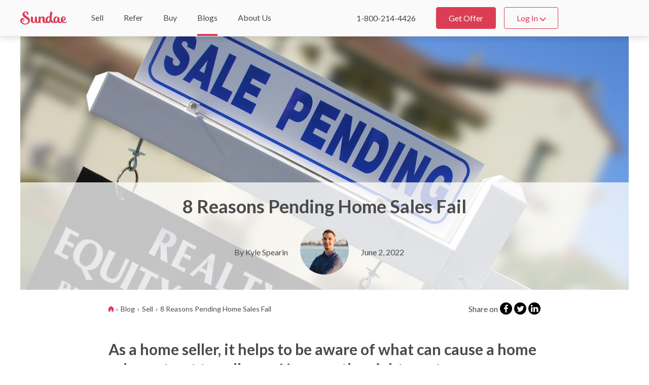

--- FILE ---
content_type: text/html; charset=UTF-8
request_url: https://sundae.com/blog/sell/8-reasons-pending-home-sales-fail/
body_size: 25213
content:
<!DOCTYPE html>
<html lang="en-US" class="no-js">
<!--


                   WWNNNWW                                                                                 WW
               NKOxdoooooxk0N                                                                             Xdox0N
            WXkoc:cdk0Oxlc:coON                                                                          WkcccclON
           Nklcccl0W   WKo:cccOW                                                                         Ko:ccc:oK
          NxccccckW     WkccccxW                                                                        WOc:ccc:xN
          0l:ccccxN     Xd::cdX                                                                         Nd:ccc:cO
          Oc:ccc:ckN   NOdxkKW                                                                          Ko:ccc:oK
          Xo:cccc:cdKW                                                                                  0l:ccc:xN
          W0l:ccccc:cdOXW                                                                               Oc:cccckW
           WKdccccccc:cldOXW           N0OKN         N0OKN       WXKXN     NXK000KXNW          WNK0O00XKxcccc:c0          WXK00KXNW               WNK0OOO0XW
             W0dc:ccccccccldOXW        0c:coxKW     Wkc:coxKW    Xoccok0KOxoccc:cclod0W      N0xlcc:ccclccccc:lK        XOdlcccclldkKNW         WKxoc:coddld0N
           WW  WKkoc:cccccccclkKW     Wkcccc:l0     Nx:ccc:oX    0l:cc:ccclxOOdc:ccc:ckN   WKdc:cclx0K0dccccc:lK      NOlccccoOKKklccldxON     Xxc:cclON NkccdX
      WXOkxddxOKW NKkdccccccccclkX    Nx:ccc:c0     Nd:ccc:lK    Oc:cccccdXW  Ko:cccc:l0  WOl:ccco0W   Xd:ccc:lK     NxcccccxN    Oc:cc:cxN   Xdccc:l0W   0c:cxW
    W0dl::c::cco0W   WKkoc:ccccccoKW  Xd:ccc:l0     Xo:ccc:oX   Wkccccc:dX    Ko:cccc:l0  0l:cc:l0     Nxcccc:l0    WOc:cc:dX     Kl:ccc:xN  WkccccckW   Xdcc:dX
   Nkccccccok0XXNW      NKxlccccc:lK  Xo:ccc:lK     Ko:ccc:oX   Nx:ccc:l0     Kl:cccc:lK Nxcccc:dN     Nd:ccc:cOW   Xo:cc:cO      0l:cccckW  Xd:cccckWWXOocccckW
  Wkc:cccoON NKOOKW       WXxc:ccc:xN Xd:ccc:oK     Kl:ccc:dN   Xd:ccc:oX     0l:cccc:oK Xd:ccccxW     0l:cccc:dN   Kl:cc:l0     WxccccccOW  Nd:ccccloolc::cokN
  Xd:cc:l0 WKdclx0W         WOc:cc:dX Nd:ccc:l0     0c:ccc:dX   Xo:ccc:dX     Oc:cccc:oX Nd:ccc:xN    Xdcccccc:cOW  Ko:cc:l0    W0l:ccc:cO   WOc:ccccoxkkkO0N
  Nd:cc:oX NdcdKW            Xo:cc:xN Wkcccc:c0    Xdccccc:lK   Xo:ccc:oX     0l:cccc:lK WOc:cc:oK   Xdcccccccc:lOW NxcccccxN  W0l:cccccckW   NxcccccoKW         NKN
   0l:c:lK WK0N              Kl:c:l0   Ko:ccccdXWN0dclccccccdKNNOl:ccc:lK     NkcccccccdKNKo:ccccokOkoccccdko:ccccdOKOl:cc:cdOOdc:cccccc:lkKXKOocc:ccclxKNW  WWXOokN
   WOl:ccdXW                Xdcc:lOW   WXxlc:cclolclkXKxl::cccllcccc:ccckW     W0dc::ccccllc:cc:ccc:cc:clkNWXkoc:::cclccc::cc:::clk0klc:::cclc:cokkoc:::codxxdoloON
    W0dccclkKW           WKkoc:cdKW      WX0xdoodx0N   WXOxdooodx0K0kxdokN       WK0Oxdooodxk00kdoooodk0NW    NKOxdddxkKKOxddddxOXW  N0kxddddxk0NW NKOxdoooodxOKN
      N0dlc:coxO0KXXXXKOkdc:cld0N            WWWW          WWNNW      WNW             WNNNW      WNNWW            WWW      WWWW          WWWW          WWNNNW
        WXOxdlcccccccccccldxOXW
            WNXK0OOOOO0KXNW


-->
<head>
    <meta charset="utf-8">
    <meta http-equiv="X-UA-Compatible" content="IE=edge">
    <meta name="viewport" content="width=device-width, initial-scale=1.0">

    <meta name='robots' content='index, follow, max-image-preview:large, max-snippet:-1, max-video-preview:-1' />
	<style>img:is([sizes="auto" i], [sizes^="auto," i]) { contain-intrinsic-size: 3000px 1500px }</style>
	
	<!-- This site is optimized with the Yoast SEO plugin v26.7 - https://yoast.com/wordpress/plugins/seo/ -->
	<title>8 Reasons Pending Home Sales Fail | Sundae</title>
	<meta name="description" content="As a home seller, it helps to be aware of what can cause a home sale contract to collapse. Here are eight reasons pending home sales fail. " />
	<link rel="canonical" href="https://sundae.com/blog/sell/8-reasons-pending-home-sales-fail/" />
	<meta property="og:locale" content="en_US" />
	<meta property="og:type" content="article" />
	<meta property="og:title" content="8 Reasons Pending Home Sales Fail | Sundae" />
	<meta property="og:description" content="As a home seller, it helps to be aware of what can cause a home sale contract to collapse. Here are eight reasons pending home sales fail. " />
	<meta property="og:url" content="https://sundae.com/blog/sell/8-reasons-pending-home-sales-fail/" />
	<meta property="og:site_name" content="Sundae" />
	<meta property="article:publisher" content="https://www.facebook.com/SundaeHQ/" />
	<meta property="article:published_time" content="2022-06-02T08:00:30+00:00" />
	<meta property="article:modified_time" content="2023-02-03T18:12:40+00:00" />
	<meta property="og:image" content="https://sundae.com/wp-content/uploads/2020/08/8-reasons-pending-home-sales-fail.jpg" />
	<meta property="og:image:width" content="1100" />
	<meta property="og:image:height" content="691" />
	<meta property="og:image:type" content="image/jpeg" />
	<meta name="author" content="Kyle Spearin" />
	<meta name="twitter:card" content="summary_large_image" />
	<meta name="twitter:creator" content="@SundaeHQ" />
	<meta name="twitter:site" content="@SundaeHQ" />
	<meta name="twitter:label1" content="Written by" />
	<meta name="twitter:data1" content="Kyle Spearin" />
	<meta name="twitter:label2" content="Est. reading time" />
	<meta name="twitter:data2" content="8 minutes" />
	<script type="application/ld+json" class="yoast-schema-graph">{"@context":"https://schema.org","@graph":[{"@type":"Article","@id":"https://sundae.com/blog/sell/8-reasons-pending-home-sales-fail/#article","isPartOf":{"@id":"https://sundae.com/blog/sell/8-reasons-pending-home-sales-fail/"},"author":{"name":"Kyle Spearin","@id":"https://sundae.com/#/schema/person/12e744aa03d35c50ab8ea5a29a3118c9"},"headline":"8 Reasons Pending Home Sales Fail","datePublished":"2022-06-02T08:00:30+00:00","dateModified":"2023-02-03T18:12:40+00:00","mainEntityOfPage":{"@id":"https://sundae.com/blog/sell/8-reasons-pending-home-sales-fail/"},"wordCount":1720,"commentCount":0,"publisher":{"@id":"https://sundae.com/#organization"},"image":{"@id":"https://sundae.com/blog/sell/8-reasons-pending-home-sales-fail/#primaryimage"},"thumbnailUrl":"https://sundae.com/wp-content/uploads/2020/08/8-reasons-pending-home-sales-fail.jpg","articleSection":["Sell"],"inLanguage":"en-US","potentialAction":[{"@type":"CommentAction","name":"Comment","target":["https://sundae.com/blog/sell/8-reasons-pending-home-sales-fail/#respond"]}]},{"@type":"WebPage","@id":"https://sundae.com/blog/sell/8-reasons-pending-home-sales-fail/","url":"https://sundae.com/blog/sell/8-reasons-pending-home-sales-fail/","name":"8 Reasons Pending Home Sales Fail | Sundae","isPartOf":{"@id":"https://sundae.com/#website"},"primaryImageOfPage":{"@id":"https://sundae.com/blog/sell/8-reasons-pending-home-sales-fail/#primaryimage"},"image":{"@id":"https://sundae.com/blog/sell/8-reasons-pending-home-sales-fail/#primaryimage"},"thumbnailUrl":"https://sundae.com/wp-content/uploads/2020/08/8-reasons-pending-home-sales-fail.jpg","datePublished":"2022-06-02T08:00:30+00:00","dateModified":"2023-02-03T18:12:40+00:00","description":"As a home seller, it helps to be aware of what can cause a home sale contract to collapse. Here are eight reasons pending home sales fail. ","breadcrumb":{"@id":"https://sundae.com/blog/sell/8-reasons-pending-home-sales-fail/#breadcrumb"},"inLanguage":"en-US","potentialAction":[{"@type":"ReadAction","target":["https://sundae.com/blog/sell/8-reasons-pending-home-sales-fail/"]}]},{"@type":"ImageObject","inLanguage":"en-US","@id":"https://sundae.com/blog/sell/8-reasons-pending-home-sales-fail/#primaryimage","url":"https://sundae.com/wp-content/uploads/2020/08/8-reasons-pending-home-sales-fail.jpg","contentUrl":"https://sundae.com/wp-content/uploads/2020/08/8-reasons-pending-home-sales-fail.jpg","width":1100,"height":691,"caption":"8 reasons pending home sales fail"},{"@type":"BreadcrumbList","@id":"https://sundae.com/blog/sell/8-reasons-pending-home-sales-fail/#breadcrumb","itemListElement":[{"@type":"ListItem","position":1,"name":"Home","item":"https://sundae.com/"},{"@type":"ListItem","position":2,"name":"8 Reasons Pending Home Sales Fail"}]},{"@type":"WebSite","@id":"https://sundae.com/#website","url":"https://sundae.com/","name":"Sundae","description":"Homebuyers with heart | Sell as-is for the highest price","publisher":{"@id":"https://sundae.com/#organization"},"potentialAction":[{"@type":"SearchAction","target":{"@type":"EntryPoint","urlTemplate":"https://sundae.com/?s={search_term_string}"},"query-input":{"@type":"PropertyValueSpecification","valueRequired":true,"valueName":"search_term_string"}}],"inLanguage":"en-US"},{"@type":"Organization","@id":"https://sundae.com/#organization","name":"Sundae","url":"https://sundae.com/","logo":{"@type":"ImageObject","inLanguage":"en-US","@id":"https://sundae.com/#/schema/logo/image/","url":"https://sundae.com/wp-content/uploads/2020/02/Sundae-logo-for-google-icon.png","contentUrl":"https://sundae.com/wp-content/uploads/2020/02/Sundae-logo-for-google-icon.png","width":945,"height":945,"caption":"Sundae"},"image":{"@id":"https://sundae.com/#/schema/logo/image/"},"sameAs":["https://www.facebook.com/SundaeHQ/","https://x.com/SundaeHQ","https://www.instagram.com/sundaehq/","https://www.linkedin.com/company/sundaehq/"]},{"@type":"Person","@id":"https://sundae.com/#/schema/person/12e744aa03d35c50ab8ea5a29a3118c9","name":"Kyle Spearin","description":"Kyle is Sundae's Real Estate Editor. As both an investor and content marketing professional, Kyle combines his passion for real estate investing and educational background with his love of helping others. His experience with real estate tech companies, including contributing to BiggerPockets Pro, gives him insight into markets across the United States.","sameAs":["https://www.linkedin.com/in/kylespearin/"],"url":"https://sundae.com/blog/author/kspearinsundae-com/"}]}</script>
	<!-- / Yoast SEO plugin. -->


<link rel='dns-prefetch' href='//cdnjs.cloudflare.com' />

    <!-- rel prev/next -->
    <style id='classic-theme-styles-inline-css' type='text/css'>
/*! This file is auto-generated */
.wp-block-button__link{color:#fff;background-color:#32373c;border-radius:9999px;box-shadow:none;text-decoration:none;padding:calc(.667em + 2px) calc(1.333em + 2px);font-size:1.125em}.wp-block-file__button{background:#32373c;color:#fff;text-decoration:none}
</style>
<link rel='stylesheet' id='sundae-orbitcss-minimal-css' href='https://sundae.com/wp-content/themes/sundae/vendor/orbitcss/css/main.min.css?ver=20230213-2137' type='text/css' media='all' />
<link rel='stylesheet' id='sundae-transitional-critical-css' href='https://sundae.com/wp-content/themes/sundae/styles/css/critical.css?ver=20240718-2033' type='text/css' media='all' />
<link rel='stylesheet' id='sundae-wp-theme-css-css' href='https://sundae.com/wp-content/themes/sundae/style.css?ver=6.8.3' type='text/css' media='all' />
<script type="text/javascript" src="https://sundae.com/wp-includes/js/tinymce/tinymce.min.js?ver=49110-20250317" id="wp-tinymce-root-js"></script>
<script type="text/javascript" src="https://sundae.com/wp-includes/js/tinymce/plugins/compat3x/plugin.min.js?ver=49110-20250317" id="wp-tinymce-js"></script>
<link rel="https://api.w.org/" href="https://sundae.com/wp-json/" /><link rel="alternate" title="JSON" type="application/json" href="https://sundae.com/wp-json/wp/v2/posts/4335" /><link rel="alternate" title="oEmbed (JSON)" type="application/json+oembed" href="https://sundae.com/wp-json/oembed/1.0/embed?url=https%3A%2F%2Fsundae.com%2Fblog%2Fsell%2F8-reasons-pending-home-sales-fail%2F" />
<link rel="alternate" title="oEmbed (XML)" type="text/xml+oembed" href="https://sundae.com/wp-json/oembed/1.0/embed?url=https%3A%2F%2Fsundae.com%2Fblog%2Fsell%2F8-reasons-pending-home-sales-fail%2F&#038;format=xml" />
<!-- start Simple Custom CSS and JS -->
<style type="text/css">
.credibility h2 { margin-bottom: 2rem !important; }</style>
<!-- end Simple Custom CSS and JS -->
		<style type="text/css" id="wp-custom-css">
			.youtube-responsive-container {
position:relative;
padding-bottom:56.25%;
padding-top:30px;
height:0;
overflow:hidden;
}

.youtube-responsive-container iframe, .youtube-responsive-container object, .youtube-responsive-container embed {
position:absolute;
top:0;
left:0;
width:100%;
height:100%;
}

.reviews-section .testimonial__video {
	display: none;
}

.header_top{
	position:fixed; text-align:center; height:58px; color:#ffffff;z-index: 999999; top:0; font-style:normal; font-family: Lato; font-family: Lato; font-size: 18px; line-height: 18px; display:flex; align-content: center; justify-content:center; align-items:center; width:100% ;display:flex;
}
.type_red{
	background-color:#DB3D55;
}

.header_svg{
	margin-left:15px;
}
.type_red > .header_svg > path{ 
	fill:white;
}
.type_yellow{
		background-color:#F4A300;
		color:black;
}
.type_yellow > .header_svg > path {
	fill:black;
}
.header_learn_more{
	color:#ffffff; font:'Lato'; font-style:normal; font-size:18px; line-height:18px; text-decoration:underline; 
	text-decoration-color:#fafafa; text-underline-offset: 2px; 
	text-decoration-thickness:2px;
}
.banner_header{
	margin-top: 58px;
}
@media(max-width: 640px){
	.header_top{
		font-size:14px;
		padding:15px;
		height:44px;		
	}
	.banner_header{
		margin-top:44px;
	}
	.header_learn_more{
		font-size:16px;
	}
	
}
		</style>
		
<link rel="preconnect" href="https://fonts.googleapis.com">
<link rel="preconnect" href="https://fonts.gstatic.com" crossorigin>
<link rel="preload" as="style" href="https://fonts.googleapis.com/css2?family=Lato:wght@400;700&family=Merriweather:wght@400;700&display=swap">

<link rel="stylesheet" media="print" onload="this.onload=null;this.removeAttribute('media');" href="https://fonts.googleapis.com/css2?family=Lato:wght@400;700&family=Merriweather:wght@400;700&display=swap">

<noscript>
    <link rel="stylesheet" href="https://fonts.googleapis.com/css2?family=Lato:wght@400;700&family=Merriweather:wght@400;700&display=swap">
</noscript>

<link rel="icon" href="https://sundae.com/wp-content/uploads/2021/10/Sundae_Favicon-32x32-1.png" sizes="32x32">
<link rel="icon" href="https://sundae.com/wp-content/uploads/2021/10/Sundae_Favicon-48x48-1.png" sizes="48x48">
<link rel="icon" href="https://sundae.com/wp-content/uploads/2021/10/Sundae_Favicon-96x96-1.png" sizes="96x96">
<link rel="icon" href="https://sundae.com/wp-content/uploads/2021/10/Sundae_Favicon-144x144-1.png" sizes="144x144">
	<script>(function(w,d,s,l,i){w[l]=w[l]||[];w[l].push({'gtm.start':new Date().getTime(),event:'gtm.js'});var f=d.getElementsByTagName(s)[0],j=d.createElement(s),dl=l!='dataLayer'?'&l='+l:'';j.async=true;j.src='https://www.googletagmanager.com/gtm.js?id='+i+dl;f.parentNode.insertBefore(j,f);})(window,document,'script','dataLayer','GTM-P3PRTT4');</script>

<meta name="p:domain_verify" content="f5681563ef7db3f74510a4a0dfa685f7" />
<meta name="facebook-domain-verification" content="sjz6opk81g6zgaidcb70fam9dnxzec" />


</head>

<body class="wp-singular post-template-default single single-post postid-4335 single-format-standard wp-custom-logo wp-theme-sundae">

    
<!-- GTM BODY --><noscript><iframe src="https://www.googletagmanager.com/ns.html?id=GTM-P3PRTT4" height="0" width="0" style="display:none;visibility:hidden"></iframe></noscript>

<!-- TEMPLATE = [single-post.php] -->

    
    
    
    
    <!-- NAV TOP -->

    <nav id="topnav" class="is-static">
<div id="topnav__container" class="container">
<div id="topnav__left">
<a id="topnav__left__logo" href="/">
<svg version="1.1" viewBox="0 0 159 45" xmlns="http://www.w3.org/2000/svg" width="100%"><g fill="none" fill-rule="evenodd"><g id="a" transform="translate(-641 -137)" fill="#DB3D55"><g id="b" transform="translate(641 137)"><path d="m22.535 17.071c3.6112 2.3073 8.0827 5.6198 9.7362 9.8392 1.0232 2.5264 0.895 5.5991 0.072127 8.1626-0.7599 2.2642-2.1276 4.2758-3.9531 5.8151-5.039 4.2545-12.408 5.122-18.545 2.9984-3.1671-1.0954-6.0531-3.1706-7.869-5.9922-1.723-2.6748-2.5229-6.0102-1.5698-9.1019 0.84431-2.7655 3.4998-5.5825 6.9762-6.2944 2.116-0.43016 4.0507 0.090703 5.1389 1.0981 0.63284 0.5734 1.1049 1.3022 1.3697 2.1142 0.16502 0.51885-0.12081 0.79096-0.63485 0.61426-0.76034-0.26043-1.5508-0.16524-2.5579 0.16996-1.1587 0.41041-2.2006 1.0961-3.0367 1.9979-1.3441 1.4445-1.8418 3.4844-1.7371 5.4547 0.23246 4.224 4.3622 6.8898 8.1385 7.6294 1.9159 0.40614 3.8991 0.36595 5.7972-0.11607 1.9106-0.52289 3.6597-1.5161 5.0879-2.8892 1.3115-1.249 2.1508-3.3957 2.1508-5.2289 0-3.3565-2.1625-5.1036-6.89-8.5205-1.0384-0.75189-2.1299-1.4012-3.2194-2.0491-1.6475-0.98022-3.2904-1.9577-4.7378-3.2826-2.3672-2.1677-4.4343-4.9916-4.7554-8.276-0.29521-3.052 1.2605-5.9527 3.4507-7.9785 1.3313-1.2068 2.9072-2.1118 4.6199-2.6537 1.7127-0.54197 3.5219-0.70789 5.3048-0.48674 2.2324 0.28625 4.4531 1.2609 5.8273 3.0543 3.1044 4.1079-0.56964 9.0112-5.3483 8.4414-0.32781-0.046474-0.70005-0.20925-0.65338-0.51166 0.042204-0.13067 0.12326-0.24517 0.23246-0.32801 0.89522-0.80061 1.46-1.9061 1.5837-3.1007 0.2789-2.6097-1.9092-5.8524-4.7947-4.8034-0.66477 0.24898-1.2695 0.63514-1.7753 1.1331-0.50533 0.49819-0.90058 1.0974-1.1594 1.7582-1.2346 3.173 1.0486 6.483 3.3998 8.395 1.0006 0.81161 2.1024 1.5085 3.2017 2.2036 0.38475 0.24337 0.76905 0.48652 1.1489 0.73438"/><path d="m14.378 30.845c-0.35001 0.11815-0.85252 0.28793-1.5369 0.99424-0.3911 0.40349-0.7417 0.93805-1.0795 1.4529-0.57934 0.88364-1.12 1.7083-1.7586 1.7083-1.6531 0-0.93686-3.2341-0.16039-4.2043 0.7103-0.88761 1.7708-1.7957 3.3686-1.7957 1.2782 0 1.8903 0.66362 1.7753 1.2425-0.084343 0.42514-0.2789 0.49087-0.60857 0.60207"/><path d="m126.84 26.461c-0.25508 2.3917-0.87411 4.6212-2.0811 6.5284-0.18557 0.29655-0.38757 0.58555-0.60441 0.86701-0.26768 0.35222-0.58596 0.66451-0.94519 0.92668-0.068381 0.049018-0.13699 0.09981-0.21009 0.14617-1.1814 0.74392-2.5512 0.12975-3.2011-1.4113-0.14374-0.34312-0.23596-0.69534-0.3473-1.0451-0.626-4.2552-0.16983-8.0673 2.2631-11.062 0.33336-0.38172 0.75579-0.67893 1.2309-0.86701 0.35068-0.13818 0.7288-0.19629 1.1058-0.17012 0.37654 0.026172 0.74252 0.13574 1.0698 0.32094 0.55762 0.2961 1.0039 0.76011 1.2734 1.3233 0.094473 0.20028 0.16555 0.41011 0.21279 0.6257 0.27847 1.2529 0.35743 2.5407 0.23349 3.8169zm-26.561 0c-0.2553 2.3917-0.87411 4.6212-2.0811 6.5284-0.18557 0.29655-0.38757 0.58555-0.60463 0.86701-0.26745 0.35222-0.58574 0.66451-0.94496 0.92668-0.068381 0.049018-0.13699 0.09981-0.21009 0.14639-1.1814 0.74369-2.5515 0.12953-3.2013-1.4115-0.14374-0.34312-0.23596-0.69534-0.34708-1.0451-0.626-4.2552-0.17005-8.0673 2.2631-11.062 0.33336-0.38172 0.75579-0.67893 1.2309-0.86701 0.35045-0.13818 0.7288-0.19629 1.1056-0.17012 0.37677 0.026172 0.74274 0.13574 1.07 0.32094 0.55762 0.2961 1.0037 0.76011 1.2734 1.3235 0.094249 0.20006 0.16555 0.40989 0.21257 0.62547 0.2787 1.2529 0.35765 2.5407 0.23371 3.8169zm39.441 7.3859c-1.0617 1.4845-2.0073 1.9793-2.8758 2.0745-1.2734 0.13951-2.7217-0.64721-3.0884-1.9414-0.25575-0.90206-0.41186-1.7076-0.38959-2.6441 0.12057-2.5376 0.36372-5.036 0.53153-7.562 0.10167-1.5737-0.65929-2.5911-2.405-3.219-0.52456-0.18786-1.0723-0.21581-1.6085-0.37329-0.43953-0.13197-0.94496-0.25241-1.2968-0.53986-2.7924-2.3338-7.2639-3.2445-10.359-1.2423-2.4102 1.5677-4.0106 4.0108-4.8168 6.7316-0.023618 0.076964-0.044762 0.15726-0.067031 0.23555-0.021369 0.076521-0.044088 0.15238-0.064107 0.22934-0.17365 0.64987-0.30929 1.3448-0.39139 2.0918-0.32571 2.9723 0.12349 5.3507 0.94384 7.1788 0.080528 0.19762 0.16465 0.39303 0.25463 0.58533l0.21077 0.4416c-0.78098 0.11733-5.888 0.46844-7.0183-10.12-0.42761-4.0081-0.13879-8.4614 0.4528-12.667l0.022269 0.0026616c0.01597-0.17101 0.033515-0.34179 0.051286-0.5128 0.22134-1.5049 0.47934-2.9732 0.75579-4.3743 0.17882-0.89607 0.35788-1.7755 0.52928-2.6756 0.026543-0.11578 0.056235-0.24509 0.093125-0.4039 0.049936-0.21537 0.054884-0.41787 0.029241-0.61039-0.020244-0.88942-0.47957-1.6693-1.4061-2.3677-0.81382-0.639-1.6702-1.2234-2.5641-1.7493-1.3373-0.74347-2.1232-0.48374-2.4691 0.74281-0.36485 1.3015-0.71125 2.6239-0.95846 3.9789-0.28162 1.5293-0.56032 3.0619-0.77446 4.6172-0.33133 2.2431-0.65974 5.0271-0.78661 7.8595-0.13159 0.45203-0.4645 0.38305-1.3654 0.11378-1.5048-0.44515-3.5988-0.82598-4.8908-0.40412-2.6387 0.85504-4.6267 2.5829-6.0679 4.9559-1.5923 2.6257-2.2226 6.0879-1.8114 9.08 0 0 0.35225 4.2175 3.17 6.5495 2.818 2.332 6.8455 2.6833 9.6523 1.2066 1.4418-0.77652 2.6248-1.5036 3.783-3.8256l0.36687-1.2181 0.055785 0.086945c1.3694 2.869 3.3871 4.5571 7.3323 5.4605 2.1351 0.48907 4.1015-0.21448 5.6216-1.5568 0.13361 0.11534 0.27375 0.22468 0.41793 0.32937 0.7072 0.55561 1.4227 0.92113 2.0559 1.1048 0.25755 0.074746 0.49171 0.10846 0.70675 0.11134 1.5995 0.35444 3.336 0.232 4.829-0.46068 1.3876-0.64411 1.7847-1.1922 2.8308-2.2841l0.48272-0.78961 0.59833 0.74236s2.9725 3.5971 8.2417 2.8357c2.2658-0.32715 4.5491-1.3379 5.7325-2.9879l-2.2775-2.8169z"/><path d="m86.919 35.97c-1.4292 0.49776-3.182-0.40107-3.6328-2.0517-0.23554-0.76832-0.35725-1.5675-0.36175-2.3715 0.075815-2.2366 0.27154-4.4397 0.39685-6.6618 0.075815-1.3355 0.18178-2.6777-0.67311-4.1076-1.6868-2.8225-3.8679-3.9372-6.9565-3.5086-2.1032 0.29189-3.2429 0.54543-5.2893 1.9475-0.59144 0.40538-1.1199 0.89611-1.9305 0.19497-0.88391-0.76446-1.9361-1.2157-2.973-1.753-1.3397-0.64734-2.4627-0.17591-2.5527 1.0931-0.26929 3.6664-0.84094 7.3073-0.89763 11.033l-0.089763 4.8358c-0.13206 0.48619-0.44499 0.90315-0.87446 1.1644-1.5449 1.003-3.3073-0.099644-3.7964-2.1511-0.30618-1.1975-0.46479-2.428-0.47266-3.6643 0.044994-2.5351 0.31181-5.0112 0.38267-7.5418 0.070865-2.4709-0.40877-3.1353-2.932-4.506-2.8607-1.57-3.8202-1.1669-3.9572 1.6079-0.18717 3.6934-0.39077 7.3823-0.60967 11.066-0.13723 2.2814-1.0065 4.1101-2.8137 5.2768-1.562 1.0082-3.0715 0.23719-3.4186-1.826-0.29314-1.8388-0.42429-3.6998-0.39235-5.5617 0.023397-2.3004 0.26704-4.5441 0.4063-6.8159 0.070865-1.1857-0.44431-2.1915-1.6654-2.9196-0.88503-0.55178-1.8063-1.0432-2.757-1.4704-1.4178-0.59514-2.1669-0.23719-2.3629 1.0507-0.2054 1.366-0.3901 2.7512-0.47244 4.1578-0.17255 2.8717-0.34263 5.751-0.10866 8.7178 0.073115 0.92267 0.18403 1.8524 0.34735 2.7914 0.39437 2.2673 2.1993 3.5431 2.5395 3.8089 2.9345 2.3007 5.316 2.6777 7.9455 1.3637 1.375-0.68797 2.3982-1.7239 3.2697-2.9196 0.28616-0.38859 0.56265-0.68275 1.1323 0.071498 1.8142 2.4096 4.1626 3.37 6.7498 3.5999 2.4193 0.21586 4.1273-0.64507 5.5403-1.9518 0.56017 0.62351 1.2729 1.089 2.067 1.3519 0.71495 0.25512 1.4535 0.43784 2.2045 0.54543 2.0672 0.28917 2.2893-0.011803 1.8049-2.0133-1.1057-4.594-1.2355-8.9411 0.14668-12.881 0.54803-1.5605 1.3491-2.9407 2.8045-3.7778 0.70843-0.40334 1.5165-0.71158 2.4567-0.10918 0.9406 0.60217 0.85781 1.5484 0.85106 2.3147-0.014623 1.4039-0.17728 2.7653-0.23667 4.1528-0.10146 2.0657-0.42047 4.0768 0.13971 6.3012 0.26254 1.067 0.82294 2.066 1.5219 2.9051 0.69718 0.83732 2.1154 1.8467 3.0981 2.3079 2.0369 0.95558 3.901 1.1991 6.3912 0.62555 2.8184-0.64916 4.1118-2.2074 4.1118-2.2074l-2.2092-2.9789c-0.5892 0.668-1.0315 1.1721-1.8717 1.4633"/><path d="m144.47 27.281v0.0070272c-0.066424-2.2503 0.42308-4.4269 1.7876-6.2576 0.64555-0.86208 1.7997-1.8951 2.9891-1.5304 0.60524 0.192 0.97406 0.80315 1.1821 1.4023 1.1423 3.238-1.0686 7.0039-4.5166 7.4468-1.0027 0.12082-1.4093-0.042844-1.4422-1.0681m7.1875 12.611c2.7049-0.42776 6.9556-2.2952 7.342-5.7186 0.04053-0.35816-0.15446-2.0232-0.50234-1.4005-0.92385 1.6532-2.5117 3.4234-5.4744 3.8124-1.2454 0.16367-5.152 0.051911-7.203-3.986-0.64893-1.2774-0.45866-1.5041 0.88445-1.3286 1.8918 0.23666 3.9136 0.023575 5.5548-1.009 0.8097-0.52024 1.4811-1.2295 1.9567-2.0671 0.476-0.8376 0.74147-1.7781 0.77434-2.7411 0.061245-1.0872-0.093219-2.1757-0.45551-3.2024-0.36207-1.0267-0.92408-1.971-1.6538-2.7785-0.72773-0.7909-1.6207-1.4111-2.6153-1.8167-0.99523-0.44136-2.0729-0.66509-3.1613-0.65603-1.0882 0.0090674-2.1623 0.25026-3.1498 0.70816-5.9237 2.8612-7.4795 10.481-4.4171 15.988l1.7804 2.3877c3.3484 3.4721 7.636 4.2363 10.34 3.8083"/></g></g></g></svg>        </a>
<ul id="topnav__left__links" class="is-tablet-up">
<li class="has-dropdown has-arrow large">
<a href="/" class="topnav__links__sell">
<div class="topnav__links__marker">
<span class="is-desktop-x-only">Sell</span>
<span class="is-desktop-down">Sell</span>
</div>
</a>
<div class="dropdown-content">
<div class="container">
<div class="grid">
<div class="column">
<p class="h4 mi_dropdown__header">Sell with Sundae</p>
<ul class="mi_dropdown__links">
<li><a href="/how-it-works/">How it Works</a></li>
<li><a href="/customer-stories/">Customer Stories</a></li>
<li><a href="/sell/faq/">Frequently Asked Questions</a></li>
<li><a href="/reviews/">Sundae Reviews</a></li>
</ul>
</div><!--/.column-->
<div class="column">
<p class="h4 mi_dropdown__header">Markets</p>
<div class="mi_dropdown__locations">
<div class="mi_dropdown__locations__state">
<p class="state">
<a href="/sell/california/">California</a>
</p>
<ul>
<li><a href="/sell/california/inland-empire/">Inland Empire</a></li>
<li><a href="/sell/california/los-angeles/">Los Angeles</a></li>
<li><a href="/sell/california/oakland/">Oakland</a></li>
<li><a href="/sell/california/orange-county/">Orange County</a></li>
<li><a href="/sell/california/sacramento/">Sacramento</a></li>
<li><a href="/sell/california/san-diego/">San Diego</a></li>
</ul>
</div><!--/.col-->
</div><!--/.grid-->
</div><!--/.column-->
<div class="column">
<p class="h4 mi_dropdown__header">Homeowner Resources</p>
<ul class="mi_dropdown__links">
<li><a href="/blog/sell/sell-a-house-that-needs-work/">Selling a House That Needs Work</a></li>
<li><a href="/blog/sell/how-long-does-it-take-to-sell-a-house/">How Long It Takes to Sell</a></li>
<li><a href="/blog/sell/selling-a-house-as-is/">Selling a House As-Is</a></li>
<li><a href="/blog/sell/checklist-for-selling-a-house/">Checklist for Selling a House</a></li>
<li><a href="/partners/">Trusted Partners</a></li>
</ul>
</div><!--/.column-->
</div><!--/.grid-->
</div>
</div>
</li>
<li class="has-dropdown has-arrow">
<a href="/agents/" class="topnav__links__refer">
<div class="topnav__links__marker">
<span class="is-desktop-x-only">Refer</span>
<span class="is-desktop-down">Refer</span>
</div>
</a>
<div class="dropdown-content">
<div class="container">
<p class="h4 mi_dropdown__header">Real Estate Agents</p>
<p class="gray-60 size-85 mi_dropdown__caption">Help your clients sell as-is, for the best price, with an easy and seamless alternative to a traditional listing.</p>
<ul class="mi_dropdown__links ">
<li><a href="https://referral.sundae.com/">Sundae Partnerships</a></li>
</ul>
</div>
</div>
</li>
<li class="has-dropdown has-arrow">
<a href="https://marketplace.sundae.com/" class="topnav__links__buy">
<div class="topnav__links__marker">
<span class="is-desktop-x-only">Buy</span>
<span class="is-desktop-down">Buy</span>
</div>
</a>
<div class="dropdown-content">
<div class="container">
<p class="h4 mi_dropdown__header">Property Investors</p>
<p class="gray-60 size-85 mi_dropdown__caption">Access exclusive off-market investment properties from motivated sellers.</p>
<ul class="mi_dropdown__links ">
<li><a href="https://marketplace.sundae.com/">Sundae Marketplace</a></li>
<li><a href="/investor/faq/">Frequently Asked Questions</a></li>
</ul>
</div>
</div>
</li>
<li class="is-current-page has-dropdown has-arrow">
<a href="/blog/" class="topnav__links__blogs">
<div class="topnav__links__marker">
<span class="is-desktop-x-only">Blogs</span>
<span class="is-desktop-down">Blogs</span>
</div>
</a>
<div class="dropdown-content">
<div class="container">
<p class="h4 mi_dropdown__header">The Sundae Blog</p>
<p class="gray-60 size-85 mi_dropdown__caption">The Sundae blog is a trusted resource for off-market selling and buying.</p>
<ul class="mi_dropdown__links has-columns-2">
<li><a href="/blog/sell/">Selling</a></li>
<li><a href="/blog/investor/">Buying</a></li>
<li><a href="/blog/home-improvement/">Home Improvement</a></li>
<li><a href="/blog/company/">Company</a></li>
<li><a href="/blog/insights/">Insights</a></li>
<li><a href="/blog/personal-finance/">Personal Finance</a></li>
<li><a href="/blog/real-estate/">Real Estate</a></li>
</ul>
</div>
</div>
</li>
<li class="has-dropdown has-arrow">
<a href="/about-us/" class="topnav__links__about-us">
<div class="topnav__links__marker">
<span class="is-desktop-x-only">About Us</span>
<span class="is-desktop-down">About Us</span>
</div>
</a>
<div class="dropdown-content">
<div class="container">
<p class="h4 mi_dropdown__header">About Sundae</p>
<p class="gray-60 size-85 mi_dropdown__caption">Our mission is simple: Help homeowners get a fair price for their house, as-is.</p>
<ul class="mi_dropdown__links ">
<li><a href="/locations/">Locations</a></li>
<li><a href="/about-us/leadership-team/">Leadership Team</a></li>
<li><a href="/about-us/values-and-culture/">Values and Culture</a></li>
<li><a href="/about-us/values-and-culture/">Careers</a></li>
</ul>
</div>
</div>
</li>
</ul>
</div><!--/.topnav__left-->
<div id="topnav__right">
<a href="tel:1-800-214-4426" class="button is-clear text topnav__right__phone-number">1-800-214-4426</a>
<a href="/get-offer/" class="button is-primary topnav__right__get-offers">Get Offer</a>
<div class="has-dropdown is-hoverable is-tablet-up">
<a href="javascript:void(0)" class="button is-primary is-outline topnav__right__login">Log In <div class="svg"><svg width="13" height="8" viewBox="0 0 13 8" fill="none" xmlns="http://www.w3.org/2000/svg"><path d="M6.50017 7.4488C6.30423 7.44915 6.11016 7.41074 5.92913 7.33577C5.7481 7.26081 5.58369 7.15077 5.44537 7.012L0.747367 2.0716C0.665973 1.98588 0.602262 1.88496 0.559871 1.77461C0.51748 1.66426 0.497238 1.54664 0.500303 1.42847C0.503367 1.3103 0.529677 1.19389 0.57773 1.08588C0.625784 0.977877 0.69464 0.880396 0.780367 0.799002C0.866094 0.717609 0.967013 0.653898 1.07736 0.611507C1.18771 0.569115 1.30533 0.548874 1.4235 0.551938C1.54167 0.555003 1.65808 0.581313 1.76609 0.629366C1.87409 0.67742 1.97157 0.746275 2.05297 0.832002L6.28297 5.2864C6.31089 5.31597 6.34456 5.33951 6.38191 5.35561C6.41926 5.37171 6.4595 5.38001 6.50017 5.38001C6.54083 5.38001 6.58107 5.37171 6.61842 5.35561C6.65577 5.33951 6.68944 5.31597 6.71737 5.2864L10.9474 0.832002C11.0288 0.746275 11.1262 0.67742 11.2342 0.629366C11.3422 0.581313 11.4587 0.555003 11.5768 0.551938C11.695 0.548874 11.8126 0.569115 11.923 0.611507C12.0333 0.653898 12.1342 0.717609 12.22 0.799002C12.3057 0.880396 12.3746 0.977877 12.4226 1.08588C12.4707 1.19389 12.497 1.3103 12.5 1.42847C12.5031 1.54664 12.4829 1.66426 12.4405 1.77461C12.3981 1.88496 12.3344 1.98588 12.253 2.0716L7.58017 7C7.43861 7.14229 7.27032 7.2552 7.08497 7.33222C6.89962 7.40924 6.70088 7.44886 6.50017 7.4488Z" /></svg></div></a>
<ul class="dropdown">
<li class="dropdown__link"><a href="https://homeowner.sundae.com/homeowner/new/dashboard">Homeowner</a></li>
<li class="dropdown__link"><a href="https://referral.sundae.com/">Agent</a></li>
<li class="dropdown__link"><a href="https://marketplace.sundae.com/">Investor</a></li>
</ul>
</div>
</div>
<div class="top__burger__outer">
<div class="top__burger topnav__burger has-animate is-mobile-only">
<span></span>
</div>
</div>
</div><!--/.topnav__right-->
</div><!--/.container-->
<div id="topnav__mobile__container" class="container" style="display: none;">
<div id="topnav__mobile">
<ul><li class="has-dropdown has-arrow-down">
<a href="javascript:void(0)" class="topnav__links__mobile__sell">
Sell        <div class="chevron">
<div class="chevron-right"><svg width="100%" version="1.1" xmlns="http://www.w3.org/2000/svg" xmlns:xlink="http://www.w3.org/1999/xlink" x="0px" y="0px" viewBox="0 0 24 24" style="enable-background:new 0 0 24 24;" xml:space="preserve"><path class="st0" d="M5.5001001,24C5.3000998,24,5.1001,23.9500008,4.9500999,23.7999992c-0.2999997-0.2999992-0.2999997-0.75,0-1.0499992l10.75-10.75l-10.75-10.6999903c-0.25-0.3-0.25-0.8000039,0-1.100004s0.75-0.2999999,1.0500002,0l10.6999998,10.6999941c0.2999992,0.3000002,0.4500008,0.6500006,0.4500008,1.0500002c0,0.4000006-0.1500015,0.8000002-0.4500008,1.0500002L6.0500998,23.7999992C5.9001002,23.9500008,5.7000999,24,5.5001001,24z"/></svg></div>
<div class="chevron-down" style="display: none;"><svg width="100%" version="1.1" xmlns="http://www.w3.org/2000/svg" xmlns:xlink="http://www.w3.org/1999/xlink" x="0px" y="0px" viewBox="0 0 24 24" style="enable-background:new 0 0 24 24;" xml:space="preserve"><path class="st0" d="M12.0001001,19c-0.4000006,0-0.8000002-0.1499996-1.0500002-0.4500008L0.200098,7.8500099c-0.3000003-0.2999997-0.3000003-0.75,0-1.0499997c0.3-0.3000002,0.800002-0.3000002,1.1000019,0L12.0001001,17.5L22.7000999,6.8000102c0.2999992-0.3000002,0.75-0.3000002,1.0499992,0c0.3000011,0.2999997,0.3000011,0.75,0,1.0499997L13.0501003,18.5499992C12.8001003,18.8500004,12.4000998,19,12.0001001,19z"/></svg></div>
</div>
</a>
<div class="has-children" style="display: none;">
<div class="grid">
<div class="column">
<p class="h4 mi_dropdown__header">Sell with Sundae</p>
<ul class="mi_dropdown__links">
<li><a href="/how-it-works/">How it Works</a></li>
<li><a href="/customer-stories/">Customer Stories</a></li>
<li><a href="/sell/faq/">Frequently Asked Questions</a></li>
<li><a href="/reviews/">Sundae Reviews</a></li>
</ul>
</div><!--/.column-->
<div class="column">
<p class="h4 mi_dropdown__header">Markets</p>
<div class="mi_dropdown__locations">
<div class="mi_dropdown__locations__state">
<p class="state">
<a href="/sell/california/">California</a>
</p>
<ul>
<li><a href="/sell/california/inland-empire/">Inland Empire</a></li>
<li><a href="/sell/california/los-angeles/">Los Angeles</a></li>
<li><a href="/sell/california/oakland/">Oakland</a></li>
<li><a href="/sell/california/orange-county/">Orange County</a></li>
<li><a href="/sell/california/sacramento/">Sacramento</a></li>
<li><a href="/sell/california/san-diego/">San Diego</a></li>
</ul>
</div><!--/.col-->
</div><!--/.grid-->
</div><!--/.column-->
<div class="column">
<p class="h4 mi_dropdown__header">Homeowner Resources</p>
<ul class="mi_dropdown__links">
<li><a href="/blog/sell/sell-a-house-that-needs-work/">Selling a House That Needs Work</a></li>
<li><a href="/blog/sell/how-long-does-it-take-to-sell-a-house/">How Long It Takes to Sell</a></li>
<li><a href="/blog/sell/selling-a-house-as-is/">Selling a House As-Is</a></li>
<li><a href="/blog/sell/checklist-for-selling-a-house/">Checklist for Selling a House</a></li>
<li><a href="/partners/">Trusted Partners</a></li>
</ul>
</div><!--/.column-->
</div><!--/.grid-->
</div>
</li>
<li class="has-dropdown has-arrow-down">
<a href="javascript:void(0)" class="topnav__links__mobile__refer">
Refer        <div class="chevron">
<div class="chevron-right"><svg width="100%" version="1.1" xmlns="http://www.w3.org/2000/svg" xmlns:xlink="http://www.w3.org/1999/xlink" x="0px" y="0px" viewBox="0 0 24 24" style="enable-background:new 0 0 24 24;" xml:space="preserve"><path class="st0" d="M5.5001001,24C5.3000998,24,5.1001,23.9500008,4.9500999,23.7999992c-0.2999997-0.2999992-0.2999997-0.75,0-1.0499992l10.75-10.75l-10.75-10.6999903c-0.25-0.3-0.25-0.8000039,0-1.100004s0.75-0.2999999,1.0500002,0l10.6999998,10.6999941c0.2999992,0.3000002,0.4500008,0.6500006,0.4500008,1.0500002c0,0.4000006-0.1500015,0.8000002-0.4500008,1.0500002L6.0500998,23.7999992C5.9001002,23.9500008,5.7000999,24,5.5001001,24z"/></svg></div>
<div class="chevron-down" style="display: none;"><svg width="100%" version="1.1" xmlns="http://www.w3.org/2000/svg" xmlns:xlink="http://www.w3.org/1999/xlink" x="0px" y="0px" viewBox="0 0 24 24" style="enable-background:new 0 0 24 24;" xml:space="preserve"><path class="st0" d="M12.0001001,19c-0.4000006,0-0.8000002-0.1499996-1.0500002-0.4500008L0.200098,7.8500099c-0.3000003-0.2999997-0.3000003-0.75,0-1.0499997c0.3-0.3000002,0.800002-0.3000002,1.1000019,0L12.0001001,17.5L22.7000999,6.8000102c0.2999992-0.3000002,0.75-0.3000002,1.0499992,0c0.3000011,0.2999997,0.3000011,0.75,0,1.0499997L13.0501003,18.5499992C12.8001003,18.8500004,12.4000998,19,12.0001001,19z"/></svg></div>
</div>
</a>
<ul class="has-children has-columns-2" style="display: none;">
<li><a href="https://referral.sundae.com/">Sundae Partnerships</a></li>
</ul>
</li>
<li class="has-dropdown has-arrow-down">
<a href="javascript:void(0)" class="topnav__links__mobile__buy">
Buy        <div class="chevron">
<div class="chevron-right"><svg width="100%" version="1.1" xmlns="http://www.w3.org/2000/svg" xmlns:xlink="http://www.w3.org/1999/xlink" x="0px" y="0px" viewBox="0 0 24 24" style="enable-background:new 0 0 24 24;" xml:space="preserve"><path class="st0" d="M5.5001001,24C5.3000998,24,5.1001,23.9500008,4.9500999,23.7999992c-0.2999997-0.2999992-0.2999997-0.75,0-1.0499992l10.75-10.75l-10.75-10.6999903c-0.25-0.3-0.25-0.8000039,0-1.100004s0.75-0.2999999,1.0500002,0l10.6999998,10.6999941c0.2999992,0.3000002,0.4500008,0.6500006,0.4500008,1.0500002c0,0.4000006-0.1500015,0.8000002-0.4500008,1.0500002L6.0500998,23.7999992C5.9001002,23.9500008,5.7000999,24,5.5001001,24z"/></svg></div>
<div class="chevron-down" style="display: none;"><svg width="100%" version="1.1" xmlns="http://www.w3.org/2000/svg" xmlns:xlink="http://www.w3.org/1999/xlink" x="0px" y="0px" viewBox="0 0 24 24" style="enable-background:new 0 0 24 24;" xml:space="preserve"><path class="st0" d="M12.0001001,19c-0.4000006,0-0.8000002-0.1499996-1.0500002-0.4500008L0.200098,7.8500099c-0.3000003-0.2999997-0.3000003-0.75,0-1.0499997c0.3-0.3000002,0.800002-0.3000002,1.1000019,0L12.0001001,17.5L22.7000999,6.8000102c0.2999992-0.3000002,0.75-0.3000002,1.0499992,0c0.3000011,0.2999997,0.3000011,0.75,0,1.0499997L13.0501003,18.5499992C12.8001003,18.8500004,12.4000998,19,12.0001001,19z"/></svg></div>
</div>
</a>
<ul class="has-children has-columns-2" style="display: none;">
<li><a href="https://marketplace.sundae.com/">Sundae Marketplace</a></li>
<li><a href="/investor/faq/">Frequently Asked Questions</a></li>
</ul>
</li>
<li class="has-dropdown has-arrow-down">
<a href="javascript:void(0)" class="topnav__links__mobile__blogs">
Blogs        <div class="chevron">
<div class="chevron-right"><svg width="100%" version="1.1" xmlns="http://www.w3.org/2000/svg" xmlns:xlink="http://www.w3.org/1999/xlink" x="0px" y="0px" viewBox="0 0 24 24" style="enable-background:new 0 0 24 24;" xml:space="preserve"><path class="st0" d="M5.5001001,24C5.3000998,24,5.1001,23.9500008,4.9500999,23.7999992c-0.2999997-0.2999992-0.2999997-0.75,0-1.0499992l10.75-10.75l-10.75-10.6999903c-0.25-0.3-0.25-0.8000039,0-1.100004s0.75-0.2999999,1.0500002,0l10.6999998,10.6999941c0.2999992,0.3000002,0.4500008,0.6500006,0.4500008,1.0500002c0,0.4000006-0.1500015,0.8000002-0.4500008,1.0500002L6.0500998,23.7999992C5.9001002,23.9500008,5.7000999,24,5.5001001,24z"/></svg></div>
<div class="chevron-down" style="display: none;"><svg width="100%" version="1.1" xmlns="http://www.w3.org/2000/svg" xmlns:xlink="http://www.w3.org/1999/xlink" x="0px" y="0px" viewBox="0 0 24 24" style="enable-background:new 0 0 24 24;" xml:space="preserve"><path class="st0" d="M12.0001001,19c-0.4000006,0-0.8000002-0.1499996-1.0500002-0.4500008L0.200098,7.8500099c-0.3000003-0.2999997-0.3000003-0.75,0-1.0499997c0.3-0.3000002,0.800002-0.3000002,1.1000019,0L12.0001001,17.5L22.7000999,6.8000102c0.2999992-0.3000002,0.75-0.3000002,1.0499992,0c0.3000011,0.2999997,0.3000011,0.75,0,1.0499997L13.0501003,18.5499992C12.8001003,18.8500004,12.4000998,19,12.0001001,19z"/></svg></div>
</div>
</a>
<ul class="has-children has-columns-2" style="display: none;">
<li><a href="/blog/sell/">Selling</a></li>
<li><a href="/blog/investor/">Buying</a></li>
<li><a href="/blog/home-improvement/">Home Improvement</a></li>
<li><a href="/blog/company/">Company</a></li>
<li><a href="/blog/insights/">Insights</a></li>
<li><a href="/blog/personal-finance/">Personal Finance</a></li>
<li><a href="/blog/real-estate/">Real Estate</a></li>
</ul>
</li>
<li class="has-dropdown has-arrow-down">
<a href="javascript:void(0)" class="topnav__links__mobile__about-us">
About Us        <div class="chevron">
<div class="chevron-right"><svg width="100%" version="1.1" xmlns="http://www.w3.org/2000/svg" xmlns:xlink="http://www.w3.org/1999/xlink" x="0px" y="0px" viewBox="0 0 24 24" style="enable-background:new 0 0 24 24;" xml:space="preserve"><path class="st0" d="M5.5001001,24C5.3000998,24,5.1001,23.9500008,4.9500999,23.7999992c-0.2999997-0.2999992-0.2999997-0.75,0-1.0499992l10.75-10.75l-10.75-10.6999903c-0.25-0.3-0.25-0.8000039,0-1.100004s0.75-0.2999999,1.0500002,0l10.6999998,10.6999941c0.2999992,0.3000002,0.4500008,0.6500006,0.4500008,1.0500002c0,0.4000006-0.1500015,0.8000002-0.4500008,1.0500002L6.0500998,23.7999992C5.9001002,23.9500008,5.7000999,24,5.5001001,24z"/></svg></div>
<div class="chevron-down" style="display: none;"><svg width="100%" version="1.1" xmlns="http://www.w3.org/2000/svg" xmlns:xlink="http://www.w3.org/1999/xlink" x="0px" y="0px" viewBox="0 0 24 24" style="enable-background:new 0 0 24 24;" xml:space="preserve"><path class="st0" d="M12.0001001,19c-0.4000006,0-0.8000002-0.1499996-1.0500002-0.4500008L0.200098,7.8500099c-0.3000003-0.2999997-0.3000003-0.75,0-1.0499997c0.3-0.3000002,0.800002-0.3000002,1.1000019,0L12.0001001,17.5L22.7000999,6.8000102c0.2999992-0.3000002,0.75-0.3000002,1.0499992,0c0.3000011,0.2999997,0.3000011,0.75,0,1.0499997L13.0501003,18.5499992C12.8001003,18.8500004,12.4000998,19,12.0001001,19z"/></svg></div>
</div>
</a>
<ul class="has-children has-columns-2" style="display: none;">
<li><a href="/locations/">Locations</a></li>
<li><a href="/about-us/leadership-team/">Leadership Team</a></li>
<li><a href="/about-us/values-and-culture/">Values and Culture</a></li>
<li><a href="/about-us/values-and-culture/">Careers</a></li>
</ul>
</li>
<li class="has-dropdown has-arrow-down">
<a href="javascript:void(0)" class="topnav__links__mobile__log-in">
Log In        <div class="chevron">
<div class="chevron-right"><svg width="100%" version="1.1" xmlns="http://www.w3.org/2000/svg" xmlns:xlink="http://www.w3.org/1999/xlink" x="0px" y="0px" viewBox="0 0 24 24" style="enable-background:new 0 0 24 24;" xml:space="preserve"><path class="st0" d="M5.5001001,24C5.3000998,24,5.1001,23.9500008,4.9500999,23.7999992c-0.2999997-0.2999992-0.2999997-0.75,0-1.0499992l10.75-10.75l-10.75-10.6999903c-0.25-0.3-0.25-0.8000039,0-1.100004s0.75-0.2999999,1.0500002,0l10.6999998,10.6999941c0.2999992,0.3000002,0.4500008,0.6500006,0.4500008,1.0500002c0,0.4000006-0.1500015,0.8000002-0.4500008,1.0500002L6.0500998,23.7999992C5.9001002,23.9500008,5.7000999,24,5.5001001,24z"/></svg></div>
<div class="chevron-down" style="display: none;"><svg width="100%" version="1.1" xmlns="http://www.w3.org/2000/svg" xmlns:xlink="http://www.w3.org/1999/xlink" x="0px" y="0px" viewBox="0 0 24 24" style="enable-background:new 0 0 24 24;" xml:space="preserve"><path class="st0" d="M12.0001001,19c-0.4000006,0-0.8000002-0.1499996-1.0500002-0.4500008L0.200098,7.8500099c-0.3000003-0.2999997-0.3000003-0.75,0-1.0499997c0.3-0.3000002,0.800002-0.3000002,1.1000019,0L12.0001001,17.5L22.7000999,6.8000102c0.2999992-0.3000002,0.75-0.3000002,1.0499992,0c0.3000011,0.2999997,0.3000011,0.75,0,1.0499997L13.0501003,18.5499992C12.8001003,18.8500004,12.4000998,19,12.0001001,19z"/></svg></div>
</div>
</a>
<ul class="has-children has-columns-2" style="display: none;">
<li><a href="https://homeowner.sundae.com/homeowner/new/dashboard">Homeowner</a></li>
<li><a href="https://referral.sundae.com/">Agent</a></li>
<li><a href="https://marketplace.sundae.com/">Investor</a></li>
</ul>
</li>
</ul>
</div><!--#topnav__mobile-->
</div><!--/#topnav__mobile__container-->
</nav>
    <!-- /NAV TOP -->

    <div class="page-content">

      <div id="inject-banner"></div><!--#inject-banner-->


<div class="bg-white article-content">

  <div style="background-image: url('https://sundae.com/wp-content/uploads/2020/08/8-reasons-pending-home-sales-fail.jpg'); background-position: center; background-size: cover;" class="container blogpost__hero ">
    <div class="grid">
      <div class="column has-text-center is-semi-transparent-white">
        <div class="is-desktop-three-quarters is-center">


          <h1 class="blogpost__h1">8 Reasons Pending Home Sales Fail</h1>

          
    <div class="grid post__authorinfo">

        <div class="column text has-no-padding-top has-no-padding-bottom is-vertically-centered is-tablet-up-has-text-right">
            <a href="https://sundae.com/blog/author/kspearinsundae-com/" class="text has-no-decoration">By Kyle Spearin</a>
        </div>

        <div class="column image has-no-padding is-shrink">
            <a href="https://sundae.com/blog/author/kspearinsundae-com/">
            <img src="https://sundae.com/wp-content/uploads/2022/09/kyle-spearin.jpg" class="is-circle is-author-byline" width="96" height="96" style="">            </a>
        </div>

        <div class="column text has-no-padding-top has-no-padding-bottom is-vertically-centered is-tablet-up-has-text-left">
            June 2, 2022        </div>

    </div>

    
        </div>

      </div>
    </div>
  </div>

  <div class="container blogpost__hero__sub">
    <div class="grid">
      <div class="column has-text-center is-desktop-three-quarters is-center">

          <div class="blogpost__info">

            <div class="blogpost__breadcrumbs breadcrumbs">
              
        <ul class="is-breadcrumbs">

            <li><a href="/"><div class="fill-primary" style="width: 10px; display: inline-block;"><svg width="100%" version="1.1" viewBox="0 0 21 23" xmlns="http://www.w3.org/2000/svg"><g transform="translate(-2,-1)"><path d="m23 9.99v12.01a2.0059 2.0059 0 0 1-2 2h-6v-8h-5v8h-6a2.0059 2.0059 0 0 1-2-2v-12.01a1.9987 1.9987 0 0 1 0.79-1.59l9.71-7.4 9.71 7.4a1.9987 1.9987 0 0 1 0.79 1.59z" /></g></svg></div></a></li>

        <li>                    <a href="/blog/" class="text">
                                Blog                </a></li><li>                    <a href="https://sundae.com/blog/sell/" class="text">
                                Sell                </a></li><li>                8 Reasons Pending Home Sales Fail                </li></ul>            </div>

            <div class="share">
              <span>Share on</span>
              <a href="https://www.facebook.com/sharer/sharer.php?u=https://sundae.com/blog/sell/8-reasons-pending-home-sales-fail/"><svg height="100%" version="1.1" viewBox="0 0 24 24" xml:space="preserve" xmlns="http://www.w3.org/2000/svg"><path d="M12,0C5.4,0,0,5.4,0,12s5.4,12,12,12s12-5.4,12-12S18.6,0,12,0z M16,7h-1.2c-1.2,0-1.5,0.7-1.5,1.5v1.8h2.6  l-0.4,2.7h-2.2v6.5h-2.9v-6.5H8v-2.7h2.4V8.1c0-2.3,1.4-3.6,3.5-3.6c1,0,2.1,0.2,2.1,0.2V7z"/></svg></a>
              <a href="https://www.twitter.com/share?url=https://sundae.com/blog/sell/8-reasons-pending-home-sales-fail/"><svg height="100%" style="fill-rule:evenodd;clip-rule:evenodd;stroke-linejoin:round;stroke-miterlimit:2;" version="1.1" viewBox="0 0 512 512" width="100%" xml:space="preserve" xmlns="http://www.w3.org/2000/svg" xmlns:serif="http://www.serif.com/" xmlns:xlink="http://www.w3.org/1999/xlink"><path d="M256,0c141.29,0 256,114.71 256,256c0,141.29 -114.71,256 -256,256c-141.29,0 -256,-114.71 -256,-256c0,-141.29 114.71,-256 256,-256Zm-45.091,392.158c113.283,0 175.224,-93.87 175.224,-175.223c0,-2.682 0,-5.364 -0.128,-7.919c12.005,-8.684 22.478,-19.54 30.779,-31.928c-10.983,4.853 -22.861,8.174 -35.377,9.706c12.772,-7.663 22.478,-19.668 27.076,-34.099c-11.878,7.024 -25.032,12.132 -39.081,14.942c-11.239,-12.005 -27.203,-19.412 -44.955,-19.412c-33.972,0 -61.558,27.586 -61.558,61.558c0,4.853 0.511,9.578 1.66,14.048c-51.213,-2.554 -96.552,-27.075 -126.947,-64.368c-5.237,9.068 -8.302,19.668 -8.302,30.907c0,21.328 10.856,40.23 27.459,51.213c-10.09,-0.255 -19.541,-3.065 -27.842,-7.662l0,0.766c0,29.885 21.2,54.661 49.425,60.409c-5.108,1.404 -10.6,2.171 -16.219,2.171c-3.96,0 -7.791,-0.383 -11.622,-1.15c7.79,24.521 30.523,42.274 57.471,42.784c-21.073,16.476 -47.637,26.31 -76.501,26.31c-4.981,0 -9.834,-0.256 -14.687,-0.894c26.948,17.624 59.387,27.841 94.125,27.841Z"/></svg></a>
              <a href="https://www.linkedin.com/shareArticle?mini=true&url=https://sundae.com/blog/sell/8-reasons-pending-home-sales-fail/"><svg height="100%" style="fill-rule:evenodd;clip-rule:evenodd;stroke-linejoin:round;stroke-miterlimit:2;" version="1.1" viewBox="0 0 512 512" width="100%" xml:space="preserve" xmlns="http://www.w3.org/2000/svg" xmlns:xlink="http://www.w3.org/1999/xlink"><path d="M256,0c141.29,0 256,114.71 256,256c0,141.29 -114.71,256 -256,256c-141.29,0 -256,-114.71 -256,-256c0,-141.29 114.71,-256 256,-256Zm-80.037,399.871l0,-199.921l-66.464,0l0,199.921l66.464,0Zm239.62,0l0,-114.646c0,-61.409 -32.787,-89.976 -76.509,-89.976c-35.255,0 -51.047,19.389 -59.889,33.007l0,-28.306l-66.447,0c0.881,18.757 0,199.921 0,199.921l66.446,0l0,-111.65c0,-5.976 0.43,-11.95 2.191,-16.221c4.795,-11.935 15.737,-24.299 34.095,-24.299c24.034,0 33.663,18.34 33.663,45.204l0,106.966l66.45,0Zm-272.403,-296.321c-22.74,0 -37.597,14.95 -37.597,34.545c0,19.182 14.405,34.544 36.717,34.544l0.429,0c23.175,0 37.6,-15.362 37.6,-34.544c-0.43,-19.595 -14.424,-34.545 -37.149,-34.545Z"/></svg></a>
            </div>

          </div>


      </div>
    </div>
  </div>

  <div class="container has-page-padding">

      <div class="grid">
        <div class="column post-content-body is-desktop-three-quarters is-center">

          <h2>As a home seller, it helps to be aware of what can cause a home sale contract to collapse. Here are the eight most common reasons pending home sales fail.</h2>
<p>Putting your house up for sale is labor-intensive enough without worrying about the sale going through. But the reality is pending home sales fail.</p>
<p>According to the <a href="https://www.nar.realtor/research-and-statistics/research-reports/realtors-confidence-index">National Association of Realtors</a>, in April 2022, seven percent of home sale contracts were terminated. Not only that, but 75 percent of closed sales had contingencies attached. This greatly ups the potential for a pending home sale to fall through.</p>
<p>While it’s far more likely a contract will get delayed rather than canceled, there are certain factors that make an offer riskier when it comes to getting all the way to closing. Avoid the hassle of having to start over from scratch. Watch out for these potential issues that often lead to the collapse of pending home sales.</p>
<h2>1. Inexperienced buyer</h2>
<p>Often, a first-time homebuyer lacks the experience, and sometimes the credit history, to make it through the buying process. Maybe they overestimate what they can afford, putting an offer on a house that’s outside their budget. Maybe a lack of credit, due to age, leads to issues during the mortgage application process. Either way, it’s good for sellers to note if an offer comes in from a <a href="https://sundae.com/blog/first-time-homebuyer-guide/">first-time buyer</a>. There’s more possibility for risk.</p>
<h2>2. Home inspections</h2>
<p>An essential part of any house purchase, an ideal home inspection reveals no surprises. However, if too many issues or something major gets uncovered, it can lead to a buyer walking away. Think foundational issues or roof damage. The buyer may also try to negotiate a new offer price, taking money out of your pocket.</p>
<p>If you’re<a href="https://sundae.com/blog/how-to-sell-your-house-to-sundae/"> selling to an off-market buyer</a> or property investor, the inspection is often used by predatory buyers to drive the price down. Be on the lookout for suspicious asks.</p>
<p>Of course, sellers can avoid many of these issues by getting a home inspection on their own house in advance. You will have to pay out-of-pocket for a pre-sale inspection, but knowing in advance what red flags might pop up allows you time to either make repairs or adjust the price of your home accordingly. If nothing else, you’ll have the ability to warn buyers about the issues.</p>
<p><img fetchpriority="high" decoding="async" class="alignnone size-full wp-image-4336" src="https://sundae.com/wp-content/uploads/2020/08/House-Home-Inspection-Services-scaled.jpg" alt="pending home sales inspection" width="571" height="2560" /></p>
<h2>3. Financing</h2>
<p>Perhaps the biggest contributor to pending home sales falling through revolves around financing. Loan approval may simply fail, or the money the buyer needs for the down payment may not materialize. There’s no way to know for sure if either of these issues are likely to happen. But sellers can take the proactive step of contacting the buyer’s lender to vet their financial strength. There’s nothing wrong with seeing what the likelihood is of a buyer getting approved.</p>
<p>Sellers can also protect themselves when it comes to buyer financing by knowing the difference between pre-qualified and pre-approved. A pre-approval letter doesn’t guarantee financing, but it presents a much stronger possibility than a pre-qualification letter. Avoid buyers who only bring a pre-qualification, or no financing letter at all, to the table.</p>
<p>Here are a couple other financing-related signs to keep an eye on:</p>
<h3>Appraisal</h3>
<p>This is a special stage in the home buying process where financing can fall through. Most lenders require an appraisal done on the home in question for purchase. If your home appraises for less than the sale price of the house, the lender may decline the mortgage. Then, you’re back to the no financing issue.</p>
<p>Either that, or the buyer may have to contribute extra cash to make up the difference. This could be cash they don’t have, making it a significant reason for the buyer to walk away.</p>
<h3>Job loss</h3>
<p>This change in financial status can impact a mortgage once again. Even if the buyer already has financing in place, there’s usually a contingency on their situation staying the same. Changes like this, and the subsequent loss of future income can lead to a rejection by the lender, and the end of the home buying deal.</p>
<h2>4. Home sale contingency</h2>
<p>This issue presents a slippery slope between buyers and sellers since, in order for everyone to get the home they want, a domino effect has to occur.</p>
<p>Often a buyer requests a home sale contingency, which states the purchase of this home is contingent on the sale of their current house. There’s no guarantee the buyer will sell their existing home within the approved timeframe, and then they’ll have to walk away from the sale. If you as the seller have the same contingency to the home you’re looking to purchase, you’ll lose your new house, too.</p>
<p>This starts the dominoes falling, and no one gets their new house. Any seller looking to avoid the collapse of pending home sales should not accept an offer with a contingency attached.</p>
<h2>5. Property liens</h2>
<p>If a seller has failed to pay all their <a href="https://www.investopedia.com/terms/p/propertytax.asp#:~:text=Property%20tax%20is%20a%20tax,the%20owner%20of%20the%20property.">property taxes</a>, or owes money to a professional who’s done work on the house, there could be a lien on the house. This is money that must be paid out before a title can get transferred. The buyer won’t want to become responsible for these payments, so after discovery, they may back out of a deal.</p>
<p>It’s a required part of the home sale process for a mortgage company to research the property title, so it’s impossible for sellers to hide anything like this. As a seller, it’s best to check if any liens exist, and pay them off before listing your property. That way you come to the table with a clean title.</p>
<h2>6. Attorney selection</h2>
<p>Not all states require a real estate attorney to be present at <a href="https://sundae.com/blog/sundae-closing-process/">closing</a>. For those that do, it’s best to get a little picky with your choice. Don’t select someone because you know them, focus on experience. Make sure the person you hire is an actual real estate attorney, and fully understands the home sale process.</p>
<p>Someone who’s not on top of things can actually cause a sale to fall through by:</p>
<ul>
<li><strong>Missing deadlines</strong> — a buyer can lose certain rights if they miss any deadline within the home purchasing process, and it’s up to the attorney to manage this information so everyone stays on top of things.</li>
<li><strong>Failing to deliver the proper <a href="https://sundae.com/blog/what-documents-do-i-need-to-sell-my-house/">documents</a></strong> — there’s a lot of information, on both sides, required for a successful closing. An experienced real estate attorney knows what needs to get done and stays on top of both the buyer and seller to ensure there aren’t any closing delays.</li>
<li><strong>Misunderstanding the specifics of your particular sale</strong> — what if your attorney is well-versed in home sales, but you’re buying a condo? Every transaction is a little bit different. Make sure you verify that your lawyer understands what needs to get done for your particular home sale.</li>
</ul>
<h2>7. Cash scams</h2>
<p>One of the most devastating ways pending home sales fall through is if the seller gets <a href="https://sundae.com/blog/learn-to-recognize-a-real-estate-scam-before-it-starts/">scammed</a>. This can happen especially when dealing with cash sales if the seller fails to do their due diligence with the buyer.</p>
<p>The trick is to not get seduced by the idea of an all-cash offer and no financing hurdles. It’s best to avoid, or at least thoroughly check on, buyers who are living abroad and want to buy your home without ever seeing it. When a homebuyer sends their financial information or a cashier’s check for a downpayment or as earnest money, take the time to have your broker or lawyer verify all the information is legitimate before doing anything else. Never give your buyer money, and never sign over the deed before the closing has taken place in a legal setting.</p>
<h2>8. Seller missteps</h2>
<p>A few other seller missteps that can lead to pending home sales falling through occur when the seller makes the sale too personal. The house is personal. You lived in it, created memories in it.</p>
<p>But the sale of that house is business. It’s a simple transaction that everyone wants to happen smoothly. Don’t let pricing reflect your emotional connection to the house. It can scare away potential buyers if they feel it’s too high for the neighborhood. Don’t dismiss a solid offer only because it feels “too low.”</p>
<p>If you’ve decided to sell your home yourself, approach staging your home from a business perspective as well. Remove those personal items that make the home yours, so a buyer can visualize themselves living there. As hard as it may be, pack up your family photos and knick knacks and give the place a more generic feel. Put your emotional connection to the house into storage to make the sale easier. Keep negotiations kind and professional, as well. You want to act like a real estate agent and play nice.</p>
<h2>Avoid the risks of selling your home</h2>
<p>No one ever said selling a home was easy.</p>
<p>Beyond all the preparation to list your home, you also have to worry about the possible causes leading to pending home sales falling through. It’s almost not worth the trouble, unless you consider an <a href="https://sundae.com/blog/how-does-sundaes-marketplace-get-me-a-better-price-than-the-mls/">alternative way to sell</a>.</p>
<p>Sundae takes these issues off the table. With our marketplace, we advertise your home as- is to our network of investors so you can get the highest price possible without making repairs. Our <a href="https://sundae.com/blog/a-day-in-the-life-of-a-market-expert/">Market Experts</a> can make a fair assessment of your home as-is and provide you an estimated offer range in minutes. Get to know <a href="https://sundae.com/blog/how-to-sell-your-house-to-sundae/">our process</a>, and the headache-free way we help you sell your home for the highest price.</p>
<p>—</p>
<p>This material is for informational purposes only and has been prepared without regard to your individual circumstances. This data may not be representative of all transactions on Sundae’s marketplace, as some buyers may submit offers which include different terms as discussed above. At Sundae, although Sellers typically pay no commission fees, we do receive a commission from the buyer. The summary or statements made about the MLS and/or iBuyer transactions are not representative of all MLS and/or iBuyer transactions.. Other terms, conditions, and/or fees may apply for all transaction types shown above.</p>
        </div>
      </div><!--/.grid-->

      <div class="grid">
        <div class="column is-desktop-three-quarters is-center">
            <div class="grid cta is-rounded-medium bg-white">
				<div class="column has-text-center">
					<h2>Ready to Get Started?</h2>
					<p>Sell as-is. Pay zero fees to Sundae. Move on your time. No repairs, cleanings, or showings.</p>
					<p><a href="/get-offer/" class="button is-primary">Get started</a></p>
				</div>
			</div>        </div>
      </div><!--/.grid-->

      <div class="grid">
        <div class="column is-desktop-three-quarters is-center">

          <div class="authorinfo has-outline-gray-40">

            <div class="grid">

              <div class="column is-shrink">
                  <a href="https://sundae.com/blog/author/kspearinsundae-com/"><img src="https://sundae.com/wp-content/uploads/2022/09/kyle-spearin.jpg" class="" width="128" height="128" style=""></a>
              </div>

              <div class="column">
                  <p class="font-merriweather h4"><a href="https://sundae.com/blog/author/kspearinsundae-com/">Kyle Spearin</a></p>
                  <p>Kyle is Sundae's Real Estate Editor. As both an investor and content marketing professional, Kyle combines his passion for real estate investing and educational background with his love of helping others. His experience with real estate tech companies, including contributing to BiggerPockets Pro, gives him insight into markets across the United States.</p>
              </div>
            </div>

          </div><!--/.authorinfo-->

        </div>
      </div><!--/.grid-->

  </div>
</div>

</div><!--/.page-content-->


<!-- FOOTER MOBILE LEADGEN -->



<footer class="bg-gray-80">

    <div class="container">

        <div class="footer__logoicon is-inline-block">
            <a href="/" class="fill-red footer__logoicon__svg"><svg width="100%" height="100%" version="1.1" viewBox="0 0 60 60" xmlns="http://www.w3.org/2000/svg"><circle cx="30" cy="30" r="30" fill="#fff" /><circle id="a" cx="30" cy="30" r="28" /><path d="m43.36 34.714c0.89915 2.4141 0.78651 5.3503 0.06338 7.7998-0.66779 2.1636-1.8697 4.0858-3.474 5.5566-4.4282 4.0654-10.904 4.8944-16.297 2.8651-2.7832-1.0467-5.3194-3.0296-6.9151-5.7259-1.5142-2.556-2.2171-5.7431-1.3795-8.6974 0.74197-2.6426 3.0756-5.3344 6.1306-6.0147 1.8595-0.41105 3.5597 0.08667 4.516 1.0493 0.55613 0.54792 0.97097 1.2443 1.2037 2.0203 0.14502 0.49579-0.10616 0.7558-0.5579 0.58696-0.66818-0.24886-1.3629-0.1579-2.2479 0.1624-1.0183 0.39217-1.9339 1.0474-2.6686 1.9091-1.1811 1.3803-1.6186 3.3296-1.5265 5.2123 0.20428 4.0362 3.8335 6.5836 7.152 7.2903 1.6837 0.38809 3.4265 0.34969 5.0945-0.11091 1.679-0.49965 3.2161-1.4487 4.4712-2.7608 1.1525-1.1934 1.8901-3.2448 1.8901-4.9965 0-3.2073-1.9003-4.8768-6.0548-8.1418-0.9125-0.71847-1.8717-1.3389-2.8291-1.958-1.4478-0.93665-2.8915-1.8707-4.1635-3.1367-2.0803-2.0713-3.8968-4.7697-4.179-7.9081-0.25942-2.9164 1.1078-5.6881 3.0324-7.6239 1.17-1.1531 2.5548-2.0179 4.0599-2.5358 1.5051-0.51788 3.095-0.67642 4.6618-0.46511 1.9618 0.27353 3.9133 1.2048 5.121 2.9185 2.7281 3.9253-0.5006 8.6107-4.7 8.0662-0.28807-0.04441-0.6152-0.19994-0.57418-0.48892 0.03709-0.12486 0.10832-0.23427 0.20428-0.31343 0.78671-0.76503 1.283-1.8214 1.3917-2.9629 0.2451-2.4937-1.6778-5.5922-4.2136-4.5899-0.58419 0.23792-1.1156 0.60692-1.5601 1.0828-0.44408 0.47605-0.79142 1.0486-1.0189 1.68-1.085 3.032 0.92152 6.1949 2.9877 8.0218 0.87933 0.77554 1.8476 1.4415 2.8136 2.1056 0.33811 0.23256 0.67584 0.4649 1.0096 0.70174 3.1735 2.2048 7.1029 5.37 8.5561 9.4019z" fill="#fff"/><path d="m28.274 38.152c-0.40835 0.13784-0.9946 0.33592-1.7931 1.1599-0.45628 0.47074-0.86532 1.0944-1.2594 1.6951-0.6759 1.0309-1.3066 1.993-2.0517 1.993-1.9286 0-1.093-3.7731-0.18712-4.905 0.82868-1.0355 2.0659-2.095 3.93-2.095 1.4912 0 2.2054 0.77423 2.0712 1.4495-0.0984 0.496-0.32539 0.57268-0.71 0.70241" fill="#fff"/></svg></a>
        </div>

        
        <div class="grid footer__group">

            <div class="column is-3 is-offset-1 footer__nav is-tablet-up-has-no-padding-left">

                <p class="footer__subheader"><a href="/how-it-works/" class="footer__links__locations">How Sundae works</a></p>

                <ul class="footer__linklist">
                    <li><a href="/how-it-works/" class="footer__links__HowItWorks">How Sundae works</a></li>
                    <li><a href="/better-way/" class="footer__links__avoidscams">Avoiding scams</a></li>
                    <li><a href="/sell/faq/" class="footer__links__sellerfaqs">Homeowner FAQs</a></li>
                    <li><a href="/investor/faq/" class="footer__links__investorfaqs">Property investor FAQs</a></li>
                    <li><a href="/customer-stories/" class="footer__links__customerstories">Customer stories</a></li>
                </ul>

                <p class="footer__subheader">Contact us</p>

                <ul class="footer__linklist">
                    <li><a href="tel:1-800-214-4426" class="no-break">1-800-214-4426</a></li>
                </ul>

            </div><!--/.column-->

            <div class="column is-3 footer__nav">

                <p class="footer__subheader"><a href="/about-us/" class="footer__links__aboutus">About us</a></p>

                <ul class="footer__linklist">
                    <li><a href="/about-us/" class="footer__links__about">About Sundae</a></li>
                    <li><a href="https://sundae.bamboohr.com/careers" class="footer__links__careers">Careers</a></li>
                    <li><a href="/about-us/leadership-team/" class="footer__links__leadership">Leadership team</a></li>
                </ul>

                <p class="footer__subheader">Resources</p>

                <ul class="footer__linklist">
                    <li><a href="/blog/" class="footer__links__blog">Blog</a></li>
                    <li><a href="https://marketplace.sundae.com/" class="footer__links__marketplace">Sundae Marketplace</a></li>
                    <li><a href="https://referral.sundae.com/" class="footer__links__srn">Sundae Partnerships</a></li>
                    <li><a href="/partners/" class="footer__links__partners">Trusted Partners</a></li>
                </ul>

            </div><!--/.column-->

            <div class="column is-4 footer_nav">

                <p class="footer__subheader"><a href="/locations/" class="footer__links__locations">Locations</a></p>

                <div class="footer__locations">

                    
                        <div class="footer__locations__state">

                            <p class="footer__links__subheader">California</p>

                            <ul class="footer__linklist has-bullets">
                                                                                                        <li><a href="/sell/california/inland-empire/" class="footer__links__locations__ca-inlandempire">Inland Empire</a></li>
                                                                                                        <li><a href="/sell/california/los-angeles/" class="footer__links__locations__ca-losangeles">Los Angeles</a></li>
                                                                                                        <li><a href="/sell/california/oakland/" class="footer__links__locations__ca-oakland">Oakland</a></li>
                                                                                                        <li><a href="/sell/california/orange-county/" class="footer__links__locations__ca-orangecounty">Orange County</a></li>
                                                                                                        <li><a href="/sell/california/sacramento/" class="footer__links__locations__ca-sacramento">Sacramento</a></li>
                                                                                                        <li><a href="/sell/california/san-diego/" class="footer__links__locations__ca-sandiego">San Diego</a></li>
                                                            </ul>

                        </div><!--/.col-->

                    
                </div><!--/.grid-->

            </div><!--/.column-->

        </div><!--/.grid-->

        <div class="grid">

            <div class="column is-10 is-offset-1 footer__nav footer__disclosures is-tablet-up-has-no-padding-left is-tablet-up-has-no-padding-right has-no-padding-top">

                <ul class="footer__socialicons">
                    <li>
            <a
                href="https://www.facebook.com/SundaeHQ"
                alt="Find Sundae on Facebook"
                title="Find Sundae on Facebook"
                class="fill-gray-50">
                <svg height="100%" version="1.1" viewBox="0 0 24 24" xml:space="preserve" xmlns="http://www.w3.org/2000/svg"><path d="M12,0C5.4,0,0,5.4,0,12s5.4,12,12,12s12-5.4,12-12S18.6,0,12,0z M16,7h-1.2c-1.2,0-1.5,0.7-1.5,1.5v1.8h2.6  l-0.4,2.7h-2.2v6.5h-2.9v-6.5H8v-2.7h2.4V8.1c0-2.3,1.4-3.6,3.5-3.6c1,0,2.1,0.2,2.1,0.2V7z"/></svg>            </a>
        </li><li>
            <a
                href="https://twitter.com/SundaeHQ"
                alt="Find Sundae on Twitter"
                title="Find Sundae on Twitter"
                class="fill-gray-50">
                <svg height="100%" style="fill-rule:evenodd;clip-rule:evenodd;stroke-linejoin:round;stroke-miterlimit:2;" version="1.1" viewBox="0 0 512 512" width="100%" xml:space="preserve" xmlns="http://www.w3.org/2000/svg" xmlns:serif="http://www.serif.com/" xmlns:xlink="http://www.w3.org/1999/xlink"><path d="M256,0c141.29,0 256,114.71 256,256c0,141.29 -114.71,256 -256,256c-141.29,0 -256,-114.71 -256,-256c0,-141.29 114.71,-256 256,-256Zm-45.091,392.158c113.283,0 175.224,-93.87 175.224,-175.223c0,-2.682 0,-5.364 -0.128,-7.919c12.005,-8.684 22.478,-19.54 30.779,-31.928c-10.983,4.853 -22.861,8.174 -35.377,9.706c12.772,-7.663 22.478,-19.668 27.076,-34.099c-11.878,7.024 -25.032,12.132 -39.081,14.942c-11.239,-12.005 -27.203,-19.412 -44.955,-19.412c-33.972,0 -61.558,27.586 -61.558,61.558c0,4.853 0.511,9.578 1.66,14.048c-51.213,-2.554 -96.552,-27.075 -126.947,-64.368c-5.237,9.068 -8.302,19.668 -8.302,30.907c0,21.328 10.856,40.23 27.459,51.213c-10.09,-0.255 -19.541,-3.065 -27.842,-7.662l0,0.766c0,29.885 21.2,54.661 49.425,60.409c-5.108,1.404 -10.6,2.171 -16.219,2.171c-3.96,0 -7.791,-0.383 -11.622,-1.15c7.79,24.521 30.523,42.274 57.471,42.784c-21.073,16.476 -47.637,26.31 -76.501,26.31c-4.981,0 -9.834,-0.256 -14.687,-0.894c26.948,17.624 59.387,27.841 94.125,27.841Z"/></svg>            </a>
        </li><li>
            <a href="/cdn-cgi/l/email-protection#eb82858d84ab989e858f8a8ec5888486" alt="Send us an email" title="Send us an email" class="fill-gray-50">
                <svg height="100%" version="1.1" id="Layer_1" xmlns="http://www.w3.org/2000/svg" xmlns:xlink="http://www.w3.org/1999/xlink" x="0px" y="0px" viewBox="0 0 24 24" xml:space="preserve"><path class="st0" d="M12,0C5.4,0,0,5.4,0,12s5.4,12,12,12s12-5.4,12-12S18.6,0,12,0z M19,16.2c0,0.8-0.7,1.5-1.5,1.5h-11c-0.8,0-1.5-0.7-1.5-1.5V9.6l5.9,4l0,0c0.3,0.2,0.7,0.3,1.1,0.3s0.8-0.1,1.1-0.3v0l0,0l5.9-4V16.2z M19,8.1l-6.6,4.4c-0.1,0.1-0.2,0.1-0.4,0.1s-0.3,0-0.4-0.1L5,8.1V7.8c0-0.8,0.7-1.5,1.5-1.5h11c0.8,0,1.5,0.7,1.5,1.5V8.1z"/></svg>            </a>
        </li><li>
            <a
                href="https://www.instagram.com/sundaehq/"
                alt="Find Sundae on Instagram"
                title="Find Sundae on Instagram"
                class="fill-gray-50">
                <svg height="100%" version="1.1" xmlns="http://www.w3.org/2000/svg" xmlns:xlink="http://www.w3.org/1999/xlink" x="0px" y="0px" viewBox="0 0 24 24" xml:space="preserve"><path class="st0" d="M12,9.7c-1.3,0-2.3,1-2.3,2.3c0,1.3,1,2.3,2.3,2.3c1.3,0,2.3-1,2.3-2.3C14.3,10.7,13.3,9.7,12,9.7z"/><path class="st0" d="M17.5,7.9c-0.2-0.6-0.7-1.1-1.3-1.3C15.2,6.2,13,6.3,12,6.3c-1,0-3.2-0.1-4.1,0.3C7.3,6.8,6.8,7.3,6.5,7.9C6.2,8.8,6.3,11,6.3,12c0,1-0.1,3.2,0.3,4.1c0.2,0.6,0.7,1.1,1.3,1.3c0.9,0.4,3.1,0.3,4.1,0.3c1,0,3.2,0.1,4.1-0.3c0.6-0.2,1.1-0.7,1.3-1.3c0.4-0.9,0.3-3.1,0.3-4.1C17.7,11,17.8,8.8,17.5,7.9z M12,15.6c-2,0-3.6-1.6-3.6-3.6S10,8.4,12,8.4s3.6,1.6,3.6,3.6S14,15.6,12,15.6z M15.7,9.1c-0.5,0-0.8-0.4-0.8-0.8c0-0.5,0.4-0.8,0.8-0.8c0.5,0,0.8,0.4,0.8,0.8C16.6,8.7,16.2,9.1,15.7,9.1z"/><path class="st0" d="M12,0C5.4,0,0,5.4,0,12s5.4,12,12,12s12-5.4,12-12S18.6,0,12,0z M19,14.9c-0.1,1.1-0.3,2.1-1.1,2.9c-0.8,0.8-1.8,1.1-2.9,1.1c-1.2,0.1-4.6,0.1-5.8,0C8,18.9,7,18.6,6.2,17.8S5.1,16,5,14.9C5,13.7,5,10.3,5,9.1C5.1,8,5.4,7,6.2,6.2S8,5.1,9.1,5C10.3,5,13.7,5,14.9,5C16,5.1,17,5.4,17.8,6.2C18.6,7,18.9,8,19,9.1C19,10.3,19,13.7,19,14.9z"/></svg>            </a>
        </li><li>
            <a
                href="https://www.youtube.com/channel/UCcYk3-zCAMogCmTowaNqESg"
                alt="Find Sundae on YouTube"
                title="Find Sundae on YouTube"
                class="fill-gray-50">
                <svg height="100%" version="1.1" xmlns="http://www.w3.org/2000/svg" xmlns:xlink="http://www.w3.org/1999/xlink" x="0px" y="0px" viewBox="0 0 24 24" xml:space="preserve"><polygon class="st0" points="10.6,14.1 14.2,12 10.6,10 	"/><path class="st0" d="M12,0C5.4,0,0,5.4,0,12s5.4,12,12,12s12-5.4,12-12S18.6,0,12,0z M18.7,15.4c-0.2,0.6-0.6,1.1-1.2,1.2c-1.1,0.3-5.5,0.3-5.5,0.3s-4.4,0-5.5-0.3c-0.6-0.2-1.1-0.6-1.2-1.2C5,14.3,5,12,5,12s0-2.3,0.3-3.4C5.5,8,5.9,7.6,6.5,7.4C7.6,7.1,12,7.1,12,7.1s4.4,0,5.5,0.3c0.6,0.2,1.1,0.6,1.2,1.2C19,9.7,19,12,19,12S19,14.3,18.7,15.4z"/></svg>            </a>
        </li>                </ul>

                <ul class="footer__legallinks">
                    <li><a href="/terms-of-service/" class="footer__links__terms-of-service">Terms of service</a></li>
                    <li><a href="/privacy-policy/" class="footer__links__privacy-policy">Privacy policy</a></li>
                    <li><a href="https://marketplace.sundae.com/terms" class="footer__links__terms-of-use">Terms of use</a></li>
                    <li><a href="/mail/" class="footer__links__direct-mail-opt-out">Direct mail opt-out</a></li>
                </ul>

                <div class="footer__disclosures">
                    <div class="footer__disclosures__inner">
                        
        <p>Sundae does not provide legal, tax, or investment advice. This material is for informational purposes only. It has been prepared without regard to the individual financial circumstances and objectives of persons who receive it.  Any references to other sources or sites, is delivered “as is” and Sundae makes no representation or endorsement of any kind with respect to the accuracy of such information or its suitability for any particular use. Please seek the advice of an attorney, tax professional and/or financial advisor for guidance to properly evaluate particular investments and/or strategies.</p>

    
        <p class="underline-links">Sundae is a licensed Real Estate Broker offering services directly and through its licensed affiliates in the states of California DRE #02088298 and Texas #9011255. Texas Real Estate Commission: <a target="_blank" href="/wp-content/uploads/2022/10/Agency-Disclosure-IABS-1-0Texas.pdf" rel="noopener noreferrer">Information About Brokerage Services</a>, <a href="https://www.trec.texas.gov/sites/default/files/pdf-forms/CN%201-4-1_1.pdf" rel="noopener noreferrer">Consumer Protection Notice</a>.</p>

        <p class="underline-links">Sundae Funding, Inc. offers loans for business purposes only and not for personal, family, or household use. Sundae adheres to Fair Housing and Equal Housing Opportunity laws. Visit our <a href="/disclosures/">disclosures page</a> for more information and licensing.</p>

                        </div>
                </div>

            </div><!--/.column-->

        </div><!--/.grid-->

    </div><!--/.container-->

</footer>

<script data-cfasync="false" src="/cdn-cgi/scripts/5c5dd728/cloudflare-static/email-decode.min.js"></script><script type="speculationrules">
{"prefetch":[{"source":"document","where":{"and":[{"href_matches":"\/*"},{"not":{"href_matches":["\/wp-*.php","\/wp-admin\/*","\/wp-content\/uploads\/*","\/wp-content\/*","\/wp-content\/plugins\/*","\/wp-content\/themes\/sundae\/*","\/*\\?(.+)"]}},{"not":{"selector_matches":"a[rel~=\"nofollow\"]"}},{"not":{"selector_matches":".no-prefetch, .no-prefetch a"}}]},"eagerness":"conservative"}]}
</script>
<link rel='stylesheet' id='sundae-transitional-noncritical-css' href='https://sundae.com/wp-content/themes/sundae/styles/css/noncritical.css?ver=20240410-2204' type='text/css' media='all' />
<script type="text/javascript" src="https://cdnjs.cloudflare.com/ajax/libs/jquery/3.6.0/jquery.min.js?ver=2.2.4" id="jquery-js"></script>
<script type="text/javascript" src="https://sundae.com/wp-content/themes/sundae/includes/js/noncritical/common.js?ver=20230622-2123" id="sundae-js-noncritical-common-js"></script>
<script type="text/javascript" src="https://sundae-prod-seller-get-address.s3.us-west-2.amazonaws.com/main.js" id="sundae-js-noncritical-reactleadgen-js"></script>

<!-- PostHog Init -->
<script>
    !function(t,e){var o,n,p,r;e.__SV||(window.posthog=e,e._i=[],e.init=function(i,s,a){function g(t,e){var o=e.split(".");2==o.length&&(t=t[o[0]],e=o[1]),t[e]=function(){t.push([e].concat(Array.prototype.slice.call(arguments,0)))}}(p=t.createElement("script")).type="text/javascript",p.async=!0,p.src=s.api_host+"/static/array.js",(r=t.getElementsByTagName("script")[0]).parentNode.insertBefore(p,r);var u=e;for(void 0!==a?u=e[a]=[]:a="posthog",u.people=u.people||[],u.toString=function(t){var e="posthog";return"posthog"!==a&&(e+="."+a),t||(e+=" (stub)"),e},u.people.toString=function(){return u.toString(1)+".people (stub)"},o="capture identify alias people.set people.set_once set_config register register_once unregister opt_out_capturing has_opted_out_capturing opt_in_capturing reset isFeatureEnabled onFeatureFlags getFeatureFlag getFeatureFlagPayload reloadFeatureFlags group updateEarlyAccessFeatureEnrollment getEarlyAccessFeatures getActiveMatchingSurveys getSurveys getNextSurveyStep onSessionId".split(" "),n=0;n<o.length;n++)g(u,o[n]);e._i.push([i,s,a])},e.__SV=1)}(document,window.posthog||[]);
posthog.init('phc_kvhgfyVu9f2nGgNagqcxE30KUT7usOudjA9R2mG74cf', {api_host: 'https://us.i.posthog.com', person_profiles: 'identified_only', session_recording: {maskAllInputs: true, maskInputFn: (text, element) => {if (element?.dataset.record === 'true') {return text;} return '*'.repeat(text.length);}}})
</script>
<!-- End PostHog Init -->
<!-- Begin TVSquared Tracking Code -->
<script type="text/javascript">
  var _tvq = window._tvq = window._tvq || [];
  (function() {
    var u = (("https:" == document.location.protocol) ? "https://collector-37980.tvsquared.com/" : "http://collector-37980.tvsquared.com/");
    _tvq.push(['setSiteId', "TV-6327091890-1"]);
    _tvq.push(['setTrackerUrl', u + 'tv2track.php']);
    _tvq.push([function() {
        this.deleteCustomVariable(5, 'page')
    }]);
    _tvq.push(['trackPageView']);
    var d = document,
        g = d.createElement('script'),
        s = d.getElementsByTagName('script')[0];
    g.type = 'text/javascript';
    g.defer = true;
    g.async = true;
    g.src = u + 'tv2track.js';
    s.parentNode.insertBefore(g, s);
  })();
</script>
<!-- End TVSquared Tracking Code -->
<!-- Bing -->
<script defer>(function(w,d,t,r,u){var f,n,i;w[u]=w[u]||[],f=function(){var o={ti:"25048542"};o.q=w[u],w[u]=new UET(o),w[u].push("pageLoad")},n=d.createElement(t),n.src=r,n.async=1,n.onload=n.onreadystatechange=function(){var s=this.readyState;s&&s!=="loaded"&&s!=="complete"||(f(),n.onload=n.onreadystatechange=null)},i=d.getElementsByTagName(t)[0],i.parentNode.insertBefore(n,i)})(window,document,"script","//bat.bing.com/bat.js","uetq");</script>
<!-- End Bing -->
<!-- Facebook Pixel Code -->
<script defer>!function(f,b,e,v,n,t,s){if(f.fbq)return;n=f.fbq=function(){n.callMethod?n.callMethod.apply(n,arguments):n.queue.push(arguments)};if(!f._fbq)f._fbq=n;n.push=n;n.loaded=!0;n.version='2.0';n.queue=[];t=b.createElement(e);t.async=!0;t.src=v;s=b.getElementsByTagName(e)[0];s.parentNode.insertBefore(t,s)}(window,document,'script','https://connect.facebook.net/en_US/fbevents.js');
fbq('init', '786977984989700');
fbq('track', 'PageView');
</script>
<noscript><img height="1" width="1" src="https://www.facebook.com/tr?id=786977984989700&ev=PageView&noscript=1"/></noscript>
<!-- End Facebook Pixel Code -->
<!-- iHeart Media Tracking Pixel -->
<script src="https://pixel.veritone-ce.com/" defer pixel-id="8b9c85de-04fe-43d8-a953-11b258d9c078"></script>
<!-- End iHeart Media Tracking Pixel -->
<script>
(function() {
    function loadScript() {
        const s = document.createElement('script');
        s.src = 'https://scripts.getqualifi.ai/collection_script.js';
        s.setAttribute('data-id', 'alocdn-ldr');
        s.setAttribute('data-label', '15d4e891d784977cacbfcbb00c48f133');
        s.async = s.defer = true;
        document.head.appendChild(s);
    }
    
    fetch('https://get.geojs.io/v1/ip/geo.json')
        .then(r => r.json())
        .then(d => {
            if (d.country === 'United States' && d.region === 'California') {
                console.log('Qualifi: Script loaded for CA visitor');
                loadScript();
            } else {
                console.log('Qualifi: Script not loaded - not CA visitor');
            }
        })
        .catch(e => {
            console.error('Qualifi geo check failed:', e);
            loadScript();
        });
})();
</script>

<!-- SITE ALIVE STRING -->
<div id="f347b608-6d0a-472a-ae05-5fdd223c95e2"></div>

<script>(function(){function c(){var b=a.contentDocument||a.contentWindow.document;if(b){var d=b.createElement('script');d.innerHTML="window.__CF$cv$params={r:'9bfcc1bda1ff4628',t:'MTc2ODcyNTMwNC4wMDAwMDA='};var a=document.createElement('script');a.nonce='';a.src='/cdn-cgi/challenge-platform/scripts/jsd/main.js';document.getElementsByTagName('head')[0].appendChild(a);";b.getElementsByTagName('head')[0].appendChild(d)}}if(document.body){var a=document.createElement('iframe');a.height=1;a.width=1;a.style.position='absolute';a.style.top=0;a.style.left=0;a.style.border='none';a.style.visibility='hidden';document.body.appendChild(a);if('loading'!==document.readyState)c();else if(window.addEventListener)document.addEventListener('DOMContentLoaded',c);else{var e=document.onreadystatechange||function(){};document.onreadystatechange=function(b){e(b);'loading'!==document.readyState&&(document.onreadystatechange=e,c())}}}})();</script><script defer src="https://static.cloudflareinsights.com/beacon.min.js/vcd15cbe7772f49c399c6a5babf22c1241717689176015" integrity="sha512-ZpsOmlRQV6y907TI0dKBHq9Md29nnaEIPlkf84rnaERnq6zvWvPUqr2ft8M1aS28oN72PdrCzSjY4U6VaAw1EQ==" data-cf-beacon='{"version":"2024.11.0","token":"1e769aa8cfe54cf2a4a13c8d4cb2b84f","server_timing":{"name":{"cfCacheStatus":true,"cfEdge":true,"cfExtPri":true,"cfL4":true,"cfOrigin":true,"cfSpeedBrain":true},"location_startswith":null}}' crossorigin="anonymous"></script>
</body>

</html>


--- FILE ---
content_type: text/css
request_url: https://sundae.com/wp-content/themes/sundae/vendor/orbitcss/css/main.min.css?ver=20230213-2137
body_size: 7042
content:
/*! Orbit CSS v2.0.0 | MIT license | https://orbitcss.com *//*! Modified to remove all colors and typography */:root{--theme-font-size:1rem}html{font-size:100%}html.has-clip{overflow:hidden}body,html{min-height:100%;position:relative}body{padding:0}body,html,h1,h2,h3,h4,h5,h6,ul,ol,p,dt,dd,div{--font-size:var(--theme-font-size);font-size:var(--font-size);margin:0;padding:0}hr{--background-color:var(--color-light-grey-lighter);--height:.125rem;--margin:1.25rem 0;background-color:var(--background-color);border:0;height:var(--height);margin:var(--margin)}p{--margin:0 0 .625rem 0;margin:var(--margin)}p,span,small,i,b,strong{color:inherit}img{display:block;height:auto;max-width:100%;position:relative}*,::after,::before{box-sizing:border-box}@keyframes spinner{0{transform:rotate(0)}100%{transform:rotate(360deg)}}.is-block{display:block !important}.is-flex{display:flex !important}.is-inline{display:inline !important}.is-inline-block{display:inline-block !important}.is-inline-flex{display:inline-flex !important}.is-hidden{display:none !important}.is-invisible{visibility:hidden !important}.has-no-padding{padding:0 !important}.has-no-padding-top{padding-top:0 !important}.has-no-padding-bottom{padding-bottom:0 !important}.has-no-padding-left{padding-left:0 !important}.has-no-padding-right{padding-right:0 !important}.has-no-margin{margin:0 !important}.has-no-border{border:none !important}.has-no-shadow{box-shadow:none !important}.has-no-wrap{white-space:nowrap}.has-no-transition{transition:none !important}.has-text-left{text-align:left !important}.has-text-right{text-align:right !important}.has-text-center{text-align:center !important}.has-font-normal{font-weight:normal !important}.has-font-bold{font-weight:bold !important}.is-margin-center{margin:0 auto !important}.is-float-left{float:left}.is-float-right{float:right}.is-vertically-centered{display:flex;flex-direction:column;justify-content:center}.has-start{justify-content:flex-start !important}.has-centered{justify-content:center !important}.has-end{justify-content:flex-end !important}@media(min-width:768px){.is-mobile-only{display:none !important}}@media(max-width:767px){.is-tablet-up,.is-tablet-only{display:none !important}}@media(min-width:922px){.is-tablet-down,.is-tablet-only{display:none !important}}@media(min-width:1200px){.is-desktop-down,.is-desktop-only{display:none !important}}@media(max-width:calc(922px - 1px)){.is-desktop-up,.is-desktop-only{display:none !important}}@media(max-width:calc(1199px)){.is-desktop-x-only{display:none !important}}.container{--padding:20px;--max-width:1200px;max-width:var(--max-width);margin:0 auto;width:100%}.container.is-full{max-width:100%;padding:0 var(--padding)}.grid{--col-padding:.625rem;--col-margin-top:.5rem;--col-margin-bottom:.5rem;--col-width:100%;display:flex;flex-flow:row wrap}.grid .column{--margin:var(--col-margin-top) 0 var(--col-margin-bottom) 0;--padding:var(--col-padding);--width:var(--col-width)}.grid.has-centered.is-vertical{align-items:center}.grid.has-spacing{justify-content:space-between}.grid.has-row-margin .column{margin:var(--margin)}.grid.is-vertical{flex-direction:column}.grid.is-flex-start{align-items:flex-start}.grid .column{flex:none;padding:var(--padding);width:var(--width)}.grid .column.is-mobile-auto{flex:1}@media(min-width:768px){.grid .column{flex:1}}@media(min-width:922px){.grid .column.is-desktop-auto{flex:1 !important}}@media(min-width:1200px){.grid .column.is-desktop-x-auto{flex:1 !important}}.grid .column.is-end{margin-left:auto}.grid .column.is-center{margin:0 auto}.grid.has-no-col-padding>.column{padding:0}@media(min-width:768px){.grid .column.is-shrink{flex:none;width:auto}.grid .column.is-one-quarter{--width:25%;flex:none}.grid .column.is-offset-one-quarter{margin-left:25%}.grid .column.is-half{--width:50%;flex:none}.grid .column.is-offset-half{margin-left:50%}.grid .column.is-three-quarters{--width:75%;flex:none}.grid .column.is-offset-three-quarters{margin-left:75%}.grid .column.is-one-third{--width:33.333333%;flex:none}.grid .column.is-offset-one-third{margin-left:33.333333%}.grid .column.is-two-thirds{--width:66.666666%;flex:none}.grid .column.is-offset-two-thirds{margin-left:66.666666%}.grid .column.is-full{--width:100%;flex:none}.grid .column.is-one-fifth{--width:20%;flex:none}.grid .column.is-offset-one-fifth{margin-left:20%}.grid .column.is-two-fifths{--width:40%;flex:none}.grid .column.is-offset-two-fifths{margin-left:40%}.grid .column.is-three-fifths{--width:60%;flex:none}.grid .column.is-offset-three-fifths{margin-left:60%}.grid .column.is-four-fifths{--width:80%;flex:none}.grid .column.is-offset-four-fifths{margin-left:80%}.grid .column.is-1{--width:8.3333333333%;flex:none}.grid .column.is-offset-1{margin-left:8.3333333333%}.grid .column.is-2{--width:16.6666666667%;flex:none}.grid .column.is-offset-2{margin-left:16.6666666667%}.grid .column.is-3{--width:25%;flex:none}.grid .column.is-offset-3{margin-left:25%}.grid .column.is-4{--width:33.3333333333%;flex:none}.grid .column.is-offset-4{margin-left:33.3333333333%}.grid .column.is-5{--width:41.6666666667%;flex:none}.grid .column.is-offset-5{margin-left:41.6666666667%}.grid .column.is-6{--width:50%;flex:none}.grid .column.is-offset-6{margin-left:50%}.grid .column.is-7{--width:58.3333333333%;flex:none}.grid .column.is-offset-7{margin-left:58.3333333333%}.grid .column.is-8{--width:66.6666666667%;flex:none}.grid .column.is-offset-8{margin-left:66.6666666667%}.grid .column.is-9{--width:75%;flex:none}.grid .column.is-offset-9{margin-left:75%}.grid .column.is-10{--width:83.3333333333%;flex:none}.grid .column.is-offset-10{margin-left:83.3333333333%}.grid .column.is-11{--width:91.6666666667%;flex:none}.grid .column.is-offset-11{margin-left:91.6666666667%}.grid .column.is-12{--width:100%;flex:none}}@media(max-width:767px){.grid .column.is-mobile-shrink{width:auto}.grid .column.is-mobile-one-quarter{--width:25%;flex:none}.grid .column.is-offset-mobile-one-quarter{margin-left:25%}.grid .column.is-mobile-half{--width:50%;flex:none}.grid .column.is-offset-mobile-half{margin-left:50%}.grid .column.is-mobile-three-quarters{--width:75%;flex:none}.grid .column.is-offset-mobile-three-quarters{margin-left:75%}.grid .column.is-mobile-one-third{--width:33.333333%;flex:none}.grid .column.is-offset-mobile-one-third{margin-left:33.333333%}.grid .column.is-mobile-two-thirds{--width:66.666666%;flex:none}.grid .column.is-offset-mobile-two-thirds{margin-left:66.666666%}.grid .column.is-mobile-full{--width:100%;flex:none}.grid .column.is-mobile-one-fifth{--width:20%;flex:none}.grid .column.is-offset-mobile-one-fifth{margin-left:20%}.grid .column.is-mobile-two-fifths{--width:40%;flex:none}.grid .column.is-offset-mobile-two-fifths{margin-left:40%}.grid .column.is-mobile-three-fifths{--width:60%;flex:none}.grid .column.is-offset-mobile-three-fifths{margin-left:60%}.grid .column.is-mobile-four-fifths{--width:80%;flex:none}.grid .column.is-offset-mobile-four-fifths{margin-left:80%}.grid .column.is-mobile-1{--width:8.3333333333%;flex:none}.grid .column.is-offset-mobile-1{margin-left:8.3333333333%}.grid .column.is-mobile-2{--width:16.6666666667%;flex:none}.grid .column.is-offset-mobile-2{margin-left:16.6666666667%}.grid .column.is-mobile-3{--width:25%;flex:none}.grid .column.is-offset-mobile-3{margin-left:25%}.grid .column.is-mobile-4{--width:33.3333333333%;flex:none}.grid .column.is-offset-mobile-4{margin-left:33.3333333333%}.grid .column.is-mobile-5{--width:41.6666666667%;flex:none}.grid .column.is-offset-mobile-5{margin-left:41.6666666667%}.grid .column.is-mobile-6{--width:50%;flex:none}.grid .column.is-offset-mobile-6{margin-left:50%}.grid .column.is-mobile-7{--width:58.3333333333%;flex:none}.grid .column.is-offset-mobile-7{margin-left:58.3333333333%}.grid .column.is-mobile-8{--width:66.6666666667%;flex:none}.grid .column.is-offset-mobile-8{margin-left:66.6666666667%}.grid .column.is-mobile-9{--width:75%;flex:none}.grid .column.is-offset-mobile-9{margin-left:75%}.grid .column.is-mobile-10{--width:83.3333333333%;flex:none}.grid .column.is-offset-mobile-10{margin-left:83.3333333333%}.grid .column.is-mobile-11{--width:91.6666666667%;flex:none}.grid .column.is-offset-mobile-11{margin-left:91.6666666667%}.grid .column.is-mobile-12{--width:100%;flex:none}}@media(min-width:922px){.grid .column.is-desktop-shrink{flex:none;width:auto}.grid .column.is-desktop-one-quarter{--width:25%;flex:none}.grid .column.is-offset-desktop-one-quarter{margin-left:25%}.grid .column.is-desktop-half{--width:50%;flex:none}.grid .column.is-offset-desktop-half{margin-left:50%}.grid .column.is-desktop-three-quarters{--width:75%;flex:none}.grid .column.is-offset-desktop-three-quarters{margin-left:75%}.grid .column.is-desktop-one-third{--width:33.333333%;flex:none}.grid .column.is-offset-desktop-one-third{margin-left:33.333333%}.grid .column.is-desktop-two-thirds{--width:66.666666%;flex:none}.grid .column.is-offset-desktop-two-thirds{margin-left:66.666666%}.grid .column.is-desktop-full{--width:100%;flex:none}.grid .column.is-desktop-one-fifth{--width:20%;flex:none}.grid .column.is-offset-desktop-one-fifth{margin-left:20%}.grid .column.is-desktop-two-fifths{--width:40%;flex:none}.grid .column.is-offset-desktop-two-fifths{margin-left:40%}.grid .column.is-desktop-three-fifths{--width:60%;flex:none}.grid .column.is-offset-desktop-three-fifths{margin-left:60%}.grid .column.is-desktop-four-fifths{--width:80%;flex:none}.grid .column.is-offset-desktop-four-fifths{margin-left:80%}.grid .column.is-desktop-1{--width:8.3333333333%;flex:none}.grid .column.is-offset-desktop-1{margin-left:8.3333333333%}.grid .column.is-desktop-2{--width:16.6666666667%;flex:none}.grid .column.is-offset-desktop-2{margin-left:16.6666666667%}.grid .column.is-desktop-3{--width:25%;flex:none}.grid .column.is-offset-desktop-3{margin-left:25%}.grid .column.is-desktop-4{--width:33.3333333333%;flex:none}.grid .column.is-offset-desktop-4{margin-left:33.3333333333%}.grid .column.is-desktop-5{--width:41.6666666667%;flex:none}.grid .column.is-offset-desktop-5{margin-left:41.6666666667%}.grid .column.is-desktop-6{--width:50%;flex:none}.grid .column.is-offset-desktop-6{margin-left:50%}.grid .column.is-desktop-7{--width:58.3333333333%;flex:none}.grid .column.is-offset-desktop-7{margin-left:58.3333333333%}.grid .column.is-desktop-8{--width:66.6666666667%;flex:none}.grid .column.is-offset-desktop-8{margin-left:66.6666666667%}.grid .column.is-desktop-9{--width:75%;flex:none}.grid .column.is-offset-desktop-9{margin-left:75%}.grid .column.is-desktop-10{--width:83.3333333333%;flex:none}.grid .column.is-offset-desktop-10{margin-left:83.3333333333%}.grid .column.is-desktop-11{--width:91.6666666667%;flex:none}.grid .column.is-offset-desktop-11{margin-left:91.6666666667%}.grid .column.is-desktop-12{--width:100%;flex:none}}@media(min-width:1200px){.grid .column.is-desktop-x-shrink{flex:none;width:auto}.grid .column.is-desktop-x-one-quarter{--width:25%;flex:none}.grid .column.is-offset-desktop-x-one-quarter{margin-left:25%}.grid .column.is-desktop-x-half{--width:50%;flex:none}.grid .column.is-offset-desktop-x-half{margin-left:50%}.grid .column.is-desktop-x-three-quarters{--width:75%;flex:none}.grid .column.is-offset-desktop-x-three-quarters{margin-left:75%}.grid .column.is-desktop-x-one-third{--width:33.333333%;flex:none}.grid .column.is-offset-desktop-x-one-third{margin-left:33.333333%}.grid .column.is-desktop-x-two-thirds{--width:66.666666%;flex:none}.grid .column.is-offset-desktop-x-two-thirds{margin-left:66.666666%}.grid .column.is-desktop-x-full{--width:100%;flex:none}.grid .column.is-desktop-x-one-fifth{--width:20%;flex:none}.grid .column.is-offset-desktop-x-one-fifth{margin-left:20%}.grid .column.is-desktop-x-two-fifths{--width:40%;flex:none}.grid .column.is-offset-desktop-x-two-fifths{margin-left:40%}.grid .column.is-desktop-x-three-fifths{--width:60%;flex:none}.grid .column.is-offset-desktop-x-three-fifths{margin-left:60%}.grid .column.is-desktop-x-four-fifths{--width:80%;flex:none}.grid .column.is-offset-desktop-x-four-fifths{margin-left:80%}.grid .column.is-desktop-x-1{--width:8.3333333333%;flex:none}.grid .column.is-offset-desktop-x-1{margin-left:8.3333333333%}.grid .column.is-desktop-x-2{--width:16.6666666667%;flex:none}.grid .column.is-offset-desktop-x-2{margin-left:16.6666666667%}.grid .column.is-desktop-x-3{--width:25%;flex:none}.grid .column.is-offset-desktop-x-3{margin-left:25%}.grid .column.is-desktop-x-4{--width:33.3333333333%;flex:none}.grid .column.is-offset-desktop-x-4{margin-left:33.3333333333%}.grid .column.is-desktop-x-5{--width:41.6666666667%;flex:none}.grid .column.is-offset-desktop-x-5{margin-left:41.6666666667%}.grid .column.is-desktop-x-6{--width:50%;flex:none}.grid .column.is-offset-desktop-x-6{margin-left:50%}.grid .column.is-desktop-x-7{--width:58.3333333333%;flex:none}.grid .column.is-offset-desktop-x-7{margin-left:58.3333333333%}.grid .column.is-desktop-x-8{--width:66.6666666667%;flex:none}.grid .column.is-offset-desktop-x-8{margin-left:66.6666666667%}.grid .column.is-desktop-x-9{--width:75%;flex:none}.grid .column.is-offset-desktop-x-9{margin-left:75%}.grid .column.is-desktop-x-10{--width:83.3333333333%;flex:none}.grid .column.is-offset-desktop-x-10{margin-left:83.3333333333%}.grid .column.is-desktop-x-11{--width:91.6666666667%;flex:none}.grid .column.is-offset-desktop-x-11{margin-left:91.6666666667%}.grid .column.is-desktop-x-12{--width:100%;flex:none}}.hero{--padding:4rem 1.5rem;--background-color:var(--color-white);--font-color:var(--color-black);display:flex;flex-direction:column}.hero__content,.hero__footer,.hero__header{background-color:var(--background-color);color:var(--font-color)}.hero__content{flex:auto;padding:var(--padding)}.hero__footer,.hero__header{flex:none}.hero.is-medium>.hero__content{padding:9rem 1.5rem}.hero.is-large>.hero__content{padding:16rem 1.5rem}.hero.is-full{min-height:100vh}.hero.is-full>.hero__content{align-items:center;display:flex}.section{--padding:6rem 1rem;--padding-small:3rem 1rem;--padding-large:12rem 1rem;padding:var(--padding)}.section.is-small{--padding:var(--padding-small)}.section.is-large{--padding:var(--padding-large)}form,input,textarea,select{margin:0;padding:0}input[type=text],input[type=color],input[type=date],input[type=datetime-local],input[type=email],input[type=password],input[type=month],input[type=number],input[type=search],input[type=tel],input[type=time],input[type=week],input[type=url],textarea,select{--border-width:1px;--border-radius:0;--box-shadow:inset 0 1px 2px createColor(rgba(10,10,10,0.1));--font-size:1rem;--line-height:1.5;--padding:.5rem;--background-color:var(--color-white);--border-color:createColor(#dbdbdb);--font-color:var(--color-black);--padding:.5rem;--width:100%;--focus-border-color:var(--color-info);--focus-box-shadow:0 0 0 .125em createColor(rgba(50,115,220,0.25));--disabled-background-color:var(--color-disabled);--disabled-box-shadow:none;--disabled-font-color:var(--color-muted);--disabled-border-color:var(--color-disabled);--error-border-color:var(--color-danger);--error-background-color:var(--color-danger-alert);--error-font-color:var(--color-black);background-color:var(--background-color);border-color:var(--border-color);border-style:solid;border-width:var(--border-width);border-radius:var(--border-radius);box-shadow:var(--box-shadow);color:var(--font-color);font-size:var(--font-size);font-family:inherit;line-height:var(--line-height);padding:var(--padding,0);outline:0;width:var(--width)}input[type=text]:focus,input[type=color]:focus,input[type=date]:focus,input[type=datetime-local]:focus,input[type=email]:focus,input[type=password]:focus,input[type=month]:focus,input[type=number]:focus,input[type=search]:focus,input[type=tel]:focus,input[type=time]:focus,input[type=week]:focus,input[type=url]:focus,textarea:focus,select:focus{--border-color:var(--focus-border-color)}input[type=text]:not([readonly]):focus,input[type=color]:not([readonly]):focus,input[type=date]:not([readonly]):focus,input[type=datetime-local]:not([readonly]):focus,input[type=email]:not([readonly]):focus,input[type=password]:not([readonly]):focus,input[type=month]:not([readonly]):focus,input[type=number]:not([readonly]):focus,input[type=search]:not([readonly]):focus,input[type=tel]:not([readonly]):focus,input[type=time]:not([readonly]):focus,input[type=week]:not([readonly]):focus,input[type=url]:not([readonly]):focus,textarea:not([readonly]):focus,select:not([readonly]):focus{--box-shadow:var(--focus-box-shadow)}input[type=text][disabled],input[type=color][disabled],input[type=date][disabled],input[type=datetime-local][disabled],input[type=email][disabled],input[type=password][disabled],input[type=month][disabled],input[type=number][disabled],input[type=search][disabled],input[type=tel][disabled],input[type=time][disabled],input[type=week][disabled],input[type=url][disabled],textarea[disabled],select[disabled]{--background-color:var(--disabled-background-color);--box-shadow:var(--disabled-box-shadow);--font-color:var(--disabled-font-color)}:not(.is-input-group)>input[type=text][disabled],:not(.is-input-group)>input[type=color][disabled],:not(.is-input-group)>input[type=date][disabled],:not(.is-input-group)>input[type=datetime-local][disabled],:not(.is-input-group)>input[type=email][disabled],:not(.is-input-group)>input[type=password][disabled],:not(.is-input-group)>input[type=month][disabled],:not(.is-input-group)>input[type=number][disabled],:not(.is-input-group)>input[type=search][disabled],:not(.is-input-group)>input[type=tel][disabled],:not(.is-input-group)>input[type=time][disabled],:not(.is-input-group)>input[type=week][disabled],:not(.is-input-group)>input[type=url][disabled],:not(.is-input-group)>textarea[disabled],:not(.is-input-group)>select[disabled]{--border-color:var(--disabled-border-color)}input[type=text].has-error,input[type=color].has-error,input[type=date].has-error,input[type=datetime-local].has-error,input[type=email].has-error,input[type=password].has-error,input[type=month].has-error,input[type=number].has-error,input[type=search].has-error,input[type=tel].has-error,input[type=time].has-error,input[type=week].has-error,input[type=url].has-error,textarea.has-error,select.has-error{--border-color:var(--error-border-color);--background-color:var(--error-background-color);--font-color:var(--error-font-color)}input[type=date]::-webkit-datetime-edit-fields-wrapper,input[type=datetime-local]::-webkit-datetime-edit-fields-wrapper{padding:0}textarea{resize:none}textarea.has-resize{resize:both}textarea.has-resize-vertical{resize:vertical}textarea.has-resize-horizontal{resize:horizontal}.is-select{--arrow-color:createColor(#7284ff);--arrow-width:.625em;--loading-spinner-speed:.8s;--loading-icon-width:2px;--loading-icon-color:var(--color-light-grey);position:relative;width:100%}.is-select select{--pading:.5rem;padding-right:2rem;-webkit-appearance:none;-moz-appearance:none;-ms-appearance:none;appearance:none}.is-select:not(.is-loading)::after{border-color:var(--arrow-color);border-width:3px;border-style:solid;border-radius:2px;border-right:0;border-top:0;content:" ";display:block;height:var(--arrow-width);margin-top:-0.4em;pointer-events:none;position:absolute;right:.9375em;top:50%;transform:rotate(-45deg);transform-origin:center;width:var(--arrow-width)}.is-select.is-loading{position:relative}.is-select.is-loading::after{animation:spinner var(--loading-spinner-speed) linear infinite;border:var(--loading-icon-width) solid var(--loading-icon-color);border-left-color:transparent;border-bottom-color:transparent;border-radius:50%;content:" ";display:block;height:1.25em;position:absolute;top:calc(50% - .625em);right:.9375em;width:1.25em;position:absolute !important}.is-multiple-select{width:100%}.is-multiple-select select{padding:0}.is-multiple-select option{padding:.5rem 1rem}label{--font-size:1rem;--font-weight:600;--line-height:1.6;--font-color:inherit;color:var(--font-color);display:inline-block;font-size:var(--font-size);font-weight:var(--font-weight);line-height:var(--line-height)}label:not(:last-child){margin-bottom:.4rem}.is-inline-label{align-items:center;display:flex;justify-content:flex-start}.is-checkbox,.is-radio{align-items:center;display:flex;flex-flow:row wrap}.is-checkbox label,.is-radio label{font-weight:400;margin-bottom:0}.is-checkbox>span,.is-radio>span{align-items:center;display:flex;flex-flow:row nowrap}.is-checkbox>span:not(:last-of-type),.is-radio>span:not(:last-of-type){margin-right:12px}.is-checkbox input[type=checkbox]+label,.is-radio input[type=radio]+label{margin-left:4px}.is-checkbox input[type=checkbox]+label:not(:last-of-type),.is-radio input[type=radio]+label:not(:last-of-type){margin-right:12px}.is-input-group{--background-color:var(--color-disabled);--border-color:createColor(#dbdbdb);--border-width:1px;--font-color:var(--color-black);--font-size:1rem;--focus-color:var(--color-info);align-items:center;display:flex;width:100%}.is-input-group>label,.is-input-group>span{border-color:var(--border-color);border-style:solid;border-width:var(--border-width);color:var(--font-color);font-size:var(--font-size);font-family:inherit;font-weight:400;line-height:1.5;outline:0;background-color:var(--background-color);padding:.5rem 1rem}.is-input-group>.button{line-height:1.5;white-space:nowrap}.is-input-group input,.is-input-group select{box-shadow:none}.is-input-group input:focus,.is-input-group select:focus{box-shadow:none !important}.is-input-group>label,.is-input-group>span,.is-input-group input,.is-input-group>.button{margin:0}.is-input-group>label:not(:last-child),.is-input-group>span:not(:last-child),.is-input-group input:not(:last-child),.is-input-group>.button:not(:last-child){border-right:0}.is-input-group>label:focus+*,.is-input-group>span:focus+*,.is-input-group input:focus+*,.is-input-group>.button:focus+*{border-left-color:var(--focus-color)}.is-input-group .is-select:not(:last-child) select{border-right-color:transparent}.is-input-group .is-select:not(:last-child):focus-within+*{border-left-color:var(--focus-color)}.is-file-input input[type=file]{display:none}.is-file-input label{font-weight:normal}.is-slider{--thumb-color:var(--color-primary);--thumb-radius:20px;--thumb-height:1.5rem;--thumb-width:1.5rem;--track-height:8.4px;--track-background-color:createColor(#dbdbdb);width:100%}.is-slider input[type=range]{background:transparent;-webkit-appearance:none;-moz-appearance:none;-ms-appearance:none;appearance:none;width:100%}.is-slider input[type=range]::-webkit-slider-thumb{height:var(--thumb-height);width:var(--thumb-width);border-radius:var(--thumb-radius);background-color:var(--thumb-color);cursor:pointer;margin-top:-8px;-webkit-appearance:none}.is-slider input[type=range]::-moz-range-thumb{height:var(--thumb-height);width:var(--thumb-width);border-radius:var(--thumb-radius);background-color:var(--thumb-color);cursor:pointer;margin-top:-8px;border-color:transparent;-moz-appearance:none}.is-slider input[type=range]::-ms-thumb{height:var(--thumb-height);width:var(--thumb-width);border-radius:var(--thumb-radius);background-color:var(--thumb-color);cursor:pointer;margin-top:-8px;-ms-appearance:none}.is-slider input[type=range]::-webkit-slider-runnable-track{width:100%;height:var(--track-height);cursor:pointer;background-color:var(--track-background-color)}.is-slider input[type=range]::-moz-range-track{width:100%;height:var(--track-height);cursor:pointer;background-color:var(--track-background-color)}.is-slider input[type=range]::-ms-track{width:100%;height:var(--track-height);cursor:pointer;background-color:var(--track-background-color)}.is-slider input[type=range]:focus{outline:0}.is-switch{--track-rounded-radius:20px;--toggle-rounded-radius:15px;--track-radius:0;--toggle-radius:0;--track-background-color:createColor(#dbdbdb);--active-track-background-color:var(--color-primary);--toggle-background-color:var(--color-white);--track-height:2rem;--track-width:4rem;--toggle-height:1.5rem;--toggle-width:1.5rem;line-height:.8}.is-switch.is-rounded label{--track-radius:var(--track-rounded-radius)}.is-switch.is-rounded label::after{--toggle-radius:var(--toggle-rounded-radius)}.is-switch input{margin:0;opacity:0;position:absolute}.is-switch input:checked ~ label{--track-background-color:var(--active-track-background-color)}.is-switch input:checked ~ label::after{left:2.25rem}.is-switch label{background-color:var(--track-background-color);border-radius:var(--track-radius);cursor:pointer;display:inline-block;height:var(--track-height);position:relative;transition:all .25s ease-out;width:var(--track-width)}.is-switch label::after{content:"";background-color:var(--toggle-background-color);border-radius:var(--toggle-radius);display:block;left:.25rem;height:var(--toggle-height);position:absolute;top:.25rem;transition:all .25s ease-out;width:var(--toggle-width)}.breadcrumb{--font-color:var(--color-link);--separator-color:var(--color-black);--separator-padding:0 .625rem;--hover-font-color:var(--color-black);--disabled-font-color:var(--color-muted);--active-font-color:var(--color-black);display:flex;flex-flow:column wrap}.breadcrumb ul{display:flex;flex-flow:row wrap;list-style:none;margin:0}.breadcrumb ul li{color:var(--font-color)}.breadcrumb ul li a{color:inherit}.breadcrumb ul li:hover{--font-color:var(--hover-font-color)}.breadcrumb ul li.is-disabled{--font-color:var(--disabled-font-color)}.breadcrumb ul li.is-active{--font-color:var(--active-font-color)}.breadcrumb ul li+li::before{color:var(--separator-color);content:"/";padding:var(--separator-padding)}.menu__title{--font-size:.85rem;--line-height:1.5;--padding:.5rem 1rem;--case:uppercase;color:var(--font-color);font-size:var(--font-size);line-height:var(--line-height);padding:var(--padding);margin:0;text-transform:var(--case)}.menu__list{--background-color:transparent;--font-color:var(--color-black);--active-background-color:var(--color-primary);--active-font-color:var(--color-primary-text);--hover-background-color:createColor(rgba(192,192,192,0.09));--hover-font-color:var(--color-black);--item-padding:.5rem 1.5rem;--line-height:1.5;list-style:none;margin:0}.menu__list>li.is-active:not(.is-expandable)>a,.menu__list li.is-expandable.is-active>:first-child,.menu__list li:not(.is-expandable) li.is-active>a{--background-color:var(--active-background-color);--font-color:var(--active-font-color)}.menu__list li>a{background-color:var(--background-color);color:var(--font-color);line-height:var(--line-height)}.menu__list li>a:hover{text-decoration:none}.menu__list li.is-expandable{--expandable-item-padding:0 .75rem;--border-color:createColor(#e9ecef);--border-width:1px;--padding-left:.75rem;--margin:.75rem}.menu__list li.is-expandable>:first-child{display:block;padding:var(--item-padding)}.menu__list li.is-expandable:not(.is-active)>:first-child:hover{--background-color:var(--hover-background-color);--font-color:var(--hover-font-color)}.menu__list li.is-expandable.is-active>ul{display:block}.menu__list li.is-expandable>ul{border-left:var(--border-width) solid var(--border-color);list-style:none;display:none;margin:var(--margin);padding-left:var(--padding-left)}.menu__list li.is-expandable>ul li{padding:var(--expandable-item-padding)}.menu__list li.is-expandable>ul li.is-active a{--background-color:var(--hover-background-color);--font-color:var(--hover-font-color)}.menu__list li:not(.is-expandable) ul{list-style:none}.menu__list li:not(.is-expandable){cursor:pointer}.menu__list li:not(.is-expandable):not(.is-active)>a:hover{--background-color:var(--hover-background-color);--font-color:var(--hover-font-color)}.menu__list li:not(.is-expandable) a{display:block;padding:var(--item-padding)}.menu__divider{--border-width:1px;--border-color:createColor(#e9ecef);--margin:.5rem;border-top:var(--border-width) solid var(--border-color);margin:var(--margin)}.pagination{--background-color:transparent;--font-color:var(--color-black);--border-color:transparent;--border-width:1px;--border-radius:0;--font-size:.875rem;--line-height:1.5;--margin:.125rem;--padding:.375rem .75rem;--disabled-opacity:.5;--hover-background-color:var(--color-light);--hover-font-color:var(--color-black);--hover-border-color:transparent;--active-background-color:var(--color-primary);--active-font-color:var(--color-primary-text);--active-border-color:transparent;display:flex;flex-direction:column;font-size:var(--font-size)}@media(min-width:768px){.pagination{align-items:flex-end;flex-direction:row}}.pagination ul{display:flex;font-size:inherit;margin:0}.pagination .is-center{margin:0 auto}.pagination .is-end{margin-left:auto}.pagination li{background-color:var(--background-color);border-color:var(--border-color);border-style:solid;border-width:var(--border-width);border-radius:var(--border-radius);cursor:pointer;color:var(--font-color);display:inline-block;line-height:var(--line-height);justify-content:center;margin:var(--margin);text-align:center}.pagination li a{color:inherit;display:block;padding:var(--padding)}.pagination li a:hover{text-decoration:none}.pagination li.is-active{--background-color:var(--active-background-color);--font-color:var(--active-font-color);--border-color:var(--active-border-color)}.pagination li.is-disabled,.pagination li.is-disabled>a{cursor:not-allowed;opacity:var(--disabled-opacity)}.pagination li:hover:not(.is-active):not(.is-disabled){--background-color:var(--hover-background-color);--font-color:var(--hover-font-color);--border-color:var(--hover-border-color)}.pagination.has-border{--background-color:var(--color-white);--font-color:var(--color-black);--border-color:var(--color-light-grey);--border-radius:4px;--hover-background-color:var(--color-white);--hover-font-color:var(--color-black);--hover-border-color:var(--color-light-grey-darker);--active-background-color:var(--color-primary);--active-font-color:var(--color-primary-text);--active-border-color:var(--color-primary)}.pagination.has-round{--margin:.25rem;--border-radius:50px}.top{--padding:1rem .75rem;--box-shadow:none;align-items:center;box-shadow:var(--box-shadow);display:flex;flex-flow:row nowrap;padding:var(--padding);position:relative;z-index:40}.top__brand,.top__links,.top__buttons,.top__social,.top__burger{--padding:0;padding:var(--padding)}.top>.container{align-items:center;display:flex;flex-direction:row}.top__brand{--padding:0 .65rem;--font-color:inherit;--max-width:200px;align-items:center;color:var(--font-color);display:flex}.top__brand h1,.top__brand h2,.top__brand h3,.top__brand h4,.top__brand h5,.top__brand h6{margin-bottom:0}.top__brand img{max-width:var(--max-width)}.top.is-static{position:fixed;top:0;width:100%}.top .is-end{margin-left:auto}.top__buttons{--padding:0 .65rem}.top__buttons .button,.top__buttons .is-button-group .button{margin-bottom:0}.top__links{--background-color:transparent;--font-color:inherit;--border-radius:6px;--link-padding:.3125rem .9375rem;--text-align:start;--hover-background-color:createColor(rgba(169,169,169,0.15));--hover-font-color:inherit;--active-background-color:transparent;--active-font-color:inherit;text-align:var(--text-align)}.top__links ul:not(.dropdown)>li{background-color:var(--background-color);border-radius:var(--border-radius);color:var(--font-color);cursor:pointer;position:relative;white-space:nowrap}.top__links ul:not(.dropdown)>li a{color:inherit;display:block;padding:var(--link-padding)}.top__links ul:not(.dropdown)>li.has-dropdown a{padding-right:0}.top__links ul:not(.dropdown)>li.is-active{--background-color:var(--active-background-color);--font-color:var(--active-font-color)}.top__links ul:not(.dropdown)>li:hover{--background-color:var(--hover-background-color);--font-color:var(--hover-font-color);text-decoration:none}.top__links ul:not(.dropdown)>li:hover a{text-decoration:inherit}.top__links>ul{display:inline-flex;flex-flow:row wrap;list-style:none;margin:0}.top__social{--padding:0 .65rem;--font-color:inherit;--item-margin:0 6px;--hover-font-color:inherit}.top__social>ul{display:inline-flex;flex-flow:row wrap;list-style:none;margin:0}.top__social li{color:var(--font-color);margin:var(--item-margin);position:relative}.top__social li:hover{--font-color:var(--hover-font-color)}.top__social li:first-of-type{margin-left:0}.top__social li:last-of-type{margin-right:0}.top__social a{color:inherit}.top__burger{--font-color:inherit;--padding:0 .65rem;--width:20px;--bar-height:2px;--bar-gap:4px;--transition-speed:.75s;display:flex}.top__burger span{display:flex;flex-flow:column;position:relative;width:var(--width)}.top__burger span:before,.top__burger span:after{border-color:var(--font-color);border-style:solid;content:"";cursor:pointer;width:100%}.top__burger span:before{border-width:var(--bar-height) 0 var(--bar-height);padding-bottom:var(--bar-gap)}.top__burger span:after{border-width:0 0 var(--bar-height);padding-top:var(--bar-gap)}.top__burger.has-animate span:before,.top__burger.has-animate span:after{transition:var(--transition-speed)}.top__burger.is-active span:before,.top__burger.is-active span:after{padding:0;position:absolute}.top__burger.is-active span:before{border-width:var(--bar-height) 0 0;transform:rotate(405deg)}.top__burger.is-active span:after{transform:rotate(-405deg)}@media(max-width:767px){.top.is-mobile-responsive{flex-flow:row wrap}.top.is-mobile-responsive .container{flex-flow:row wrap}.top.is-mobile-responsive .top__brand+.top__links,.top.is-mobile-responsive .top__brand+.top__social,.top.is-mobile-responsive .top__brand .top__buttons{padding-top:1rem}.top.is-mobile-responsive:not(.is-open) .top__links,.top.is-mobile-responsive:not(.is-open) .top__social,.top.is-mobile-responsive:not(.is-open) .top__buttons{display:none}.top.is-mobile-responsive .top__links,.top.is-mobile-responsive .top__social,.top.is-mobile-responsive .top__buttons{order:2;width:100%}.top.is-mobile-responsive .top__links:first-of-type,.top.is-mobile-responsive .top__social:first-of-type,.top.is-mobile-responsive .top__buttons:first-of-type{padding-top:1rem}.top.is-mobile-responsive .top__links ul:not(.dropdown),.top.is-mobile-responsive .top__social ul:not(.dropdown),.top.is-mobile-responsive .top__buttons ul:not(.dropdown){display:flex;width:100%}.top.is-mobile-responsive .top__links ul{flex-direction:column;padding:.5rem 0}.top.is-mobile-responsive .top__links .has-dropdown{display:flex;flex-direction:column}.top.is-mobile-responsive .top__links .has-dropdown.is-hoverable:hover,.top.is-mobile-responsive .top__links .has-dropdown.is-active{background-color:transparent}.top.is-mobile-responsive .top__links .has-dropdown.is-hoverable:hover.has-arrow::after,.top.is-mobile-responsive .top__links .has-dropdown.is-active.has-arrow::after{top:17px}.top.is-mobile-responsive .top__links .has-dropdown.is-hoverable:hover>.dropdown,.top.is-mobile-responsive .top__links .has-dropdown.is-active>.dropdown{background-color:transparent;border:0;border-radius:0;box-shadow:none;position:relative}.top.is-mobile-responsive .top__links .has-dropdown .dropdown__link:hover{background-color:var(--hover-background-color)}.top.is-mobile-responsive .top__social{--padding:0}.top.is-mobile-responsive .top__social ul{flex-direction:row;padding:.5rem .9375rem}.top.is-mobile-responsive .top__buttons{--padding:.5rem .9375rem}.top.is-mobile-responsive .top__burger{--padding:1rem .75rem}}@media(min-width:768px){.top.is-mobile-responsive .top__burger{display:none}}@media(max-width:calc(922px - 1px)){.top.is-tablet-responsive{flex-flow:row wrap}.top.is-tablet-responsive .container{flex-flow:row wrap}.top.is-tablet-responsive .top__brand+.top__links,.top.is-tablet-responsive .top__brand+.top__social,.top.is-tablet-responsive .top__brand .top__buttons{padding-top:1rem}.top.is-tablet-responsive:not(.is-open) .top__links,.top.is-tablet-responsive:not(.is-open) .top__social,.top.is-tablet-responsive:not(.is-open) .top__buttons{display:none}.top.is-tablet-responsive .top__links,.top.is-tablet-responsive .top__social,.top.is-tablet-responsive .top__buttons{order:2;width:100%}.top.is-tablet-responsive .top__links:first-of-type,.top.is-tablet-responsive .top__social:first-of-type,.top.is-tablet-responsive .top__buttons:first-of-type{padding-top:1rem}.top.is-tablet-responsive .top__links ul:not(.dropdown),.top.is-tablet-responsive .top__social ul:not(.dropdown),.top.is-tablet-responsive .top__buttons ul:not(.dropdown){display:flex;width:100%}.top.is-tablet-responsive .top__links ul{flex-direction:column;padding:.5rem 0}.top.is-tablet-responsive .top__links .has-dropdown{display:flex;flex-direction:column}.top.is-tablet-responsive .top__links .has-dropdown.is-hoverable:hover,.top.is-tablet-responsive .top__links .has-dropdown.is-active{background-color:transparent}.top.is-tablet-responsive .top__links .has-dropdown.is-hoverable:hover.has-arrow::after,.top.is-tablet-responsive .top__links .has-dropdown.is-active.has-arrow::after{top:17px}.top.is-tablet-responsive .top__links .has-dropdown.is-hoverable:hover>.dropdown,.top.is-tablet-responsive .top__links .has-dropdown.is-active>.dropdown{background-color:transparent;border:0;border-radius:0;box-shadow:none;position:relative}.top.is-tablet-responsive .top__links .has-dropdown .dropdown__link:hover{background-color:var(--hover-background-color)}.top.is-tablet-responsive .top__social{--padding:0}.top.is-tablet-responsive .top__social ul{flex-direction:row;padding:.5rem .9375rem}.top.is-tablet-responsive .top__buttons{--padding:.5rem .9375rem}.top.is-tablet-responsive .top__burger{--padding:1rem .75rem}}@media(min-width:922px){.top.is-tablet-responsive .top__burger{display:none}}.table{--background-color:var(--color-white);--font-color:var(--color-black);--border-color:createColor(#dbdbdb);--border-width:1px;--font-size:1rem;--padding:.5rem .625rem;--hover-background-color:createColor(#f9f9f9);--stripe-background-color:createColor(#f9f9f9);border-collapse:collapse;border-spacing:0;text-align:left;width:100%}.table tr{background-color:var(--background-color);color:var(--font-color)}.table th,.table td{--border-width:0 0 1px;border-color:var(--border-color);border-style:solid;border-width:var(--border-width);font-size:var(--font-size);padding:var(--padding)}.table thead th{--border-width:1px 0 2px}.table tr:last-child td{border-bottom-width:0}.table.is-bordered th,.table.is-bordered td{--border-color:createColor(#dbdbdb);--border-width:1px}.table.is-bordered tr:last-child td{border-bottom-width:var(--border-width)}.table.is-borderless th,.table.is-borderless td{border:0}.table.has-outline{border:var(--border-width) solid var(--border-color)}.table.is-hoverable tbody tr:hover{--background-color:var(--hover-background-color)}.table.is-striped tbody tr:nth-child(odd){--background-color:var(--stripe-background-color)}.table.is-striped-even tbody tr:nth-child(even){--background-color:var(--stripe-background-color)}.table.is-small th,.table.is-small td{--padding:.25rem .5rem}.is-table-container{display:flex;flex-flow:row nowrap;overflow-x:auto;width:100%}.card{--border-color:createColor(rgba(219,219,219,0.36));--border-width:1px;--border-radius:0;--box-shadow:0 0 3px 0 createColor(rgba(10,10,10,0.1));border:var(--border-color) solid var(--border-width);box-shadow:var(--box-shadow);display:flex;flex-flow:column nowrap;height:100%}.card .card__header,.card .card__image,.card .card__content,.card .card__footer{--padding:0;padding:var(--padding)}.card .card__image{display:block;position:relative}.card .card__image img{width:100%}.card .card__header{--background-color:createColor(rgba(0,0,0,0.03));--font-color:var(--color-black);--padding:.625rem 1rem;align-items:center;background-color:var(--card-header-background-color);border-top-left-radius:var(--border-radius);border-top-right-radius:var(--border-radius);color:var(--font-color);display:flex}.card .card__header .button--close{margin-left:auto}.card .card__header h1,.card .card__header h2,.card .card__header h3,.card .card__header h4,.card .card__header h5,.card .card__header h6,.card .card__header .is-very-big-title,.card .card__header .is-big-title,.card .card__header .is-medium-title,.card .card__header .is-regular-title,.card .card__header .is-small-title,.card .card__header .is-very-small-title{margin-bottom:0}.card .card__content{--padding:1rem;flex:auto;position:relative}.card.is-shrink{height:auto}.card.is-shrink .card__content{flex:initial}.card .card__footer{--padding:.35rem 1rem;align-items:center;border-bottom-left-radius:var(--border-radius);border-bottom-right-radius:var(--border-radius);display:flex}.card .card__footer>.is-end{margin-left:auto}.card .card__footer>.is-center{margin:auto}.card .card__footer button:not(:last-child){margin-right:.4rem}.modal{--background-color:var(--color-white);--font-color:var(--color-black);--border-radius:0;--width:600px;--padding:1rem;--overlay-background-color:var(--color-black-overlay);display:none;align-items:center;flex-direction:column;justify-content:center;overflow:hidden;position:fixed;z-index:100;bottom:0;left:0;right:0;top:0;width:100%}.modal.is-active{display:flex}.modal__background{background-color:var(--overlay-background-color);bottom:0;left:0;position:absolute;right:0;top:0}.modal__content{background-color:var(--background-color);border-radius:0;color:var(--font-color);padding:var(--padding);position:relative;overflow:inherit;width:100%}@media(min-width:768px){.modal__content{border-radius:var(--border-radius);width:var(--width)}.modal.is-small>.modal__content{width:25%}.modal.is-medium>.modal__content{width:45%}.modal.is-large>.modal__content{width:75%}}.modal.is-full>.modal__content{border-radius:0;flex:auto;width:100%}.modal__close{position:absolute;right:10px;top:10px}.button--close{--background-color:createColor(rgba(57,57,57,0.23));--icon-color:inherit;--height:1.5rem;--width:1.5rem;--icon-width:1px;--hover-background-color:createColor(rgba(57,57,57,0.41));align-items:center;background-color:var(--background-color);border:0;border-radius:50%;color:var(--icon-color);cursor:pointer;display:inline-block;height:var(--height);position:relative;text-align:center;width:var(--width)}.button--close.has-no-background{--background-color:transparent}.button--close:not(.has-no-background):hover{--background-color:var(--hover-background-color)}.button--close::before,.button--close::after{border-color:inherit;border-style:solid;border-width:var(--icon-width);content:" ";left:50%;position:absolute;transform:translateX(-50%) translateY(-50%) rotate(45deg);transform-origin:center center;top:50%}.button--close::after{width:50%}.button--close::before{height:50%}

--- FILE ---
content_type: text/css
request_url: https://sundae.com/wp-content/themes/sundae/styles/css/critical.css?ver=20240718-2033
body_size: 10091
content:
.has-shadow-1{box-shadow:0 1px 2px 0 rgba(74,74,74,.1)}.has-shadow-2{box-shadow:0 4px 8px 0 rgba(74,74,74,.1)}.has-shadow-3{box-shadow:0 6px 12px 0 rgba(74,74,74,.1)}.has-shadow-4{box-shadow:0 12px 20px 0 rgba(74,74,74,.1)}.has-shadow-5{box-shadow:12px 12px 10px 4px rgba(0,0,0,.25)}.is-semi-transparent-white{background-color:rgba(255,255,255,.75)}.primary{color:#db3d55 !important}.primary-light{color:#e98695 !important}.fill-primary{fill:#db3d55 !important}.fill-primary-light{fill:#e98695 !important}.hover-fill-primary:hover{fill:#db3d55 !important}.hover-fill-primary-light:hover{fill:#e98695 !important}.bg-primary{background-color:#db3d55 !important}.bg-primary-light{background-color:#e98695 !important}.bg-primary.pill:hover{background-color:#a51f33 !important;border-color:#db3d55 !important}.has-outline-primary{border:1px solid #db3d55}.primary-dark{color:#a3002d !important}.primary-dark-light{color:#ff2662 !important}.fill-primary-dark{fill:#a3002d !important}.fill-primary-dark-light{fill:#ff2662 !important}.hover-fill-primary-dark:hover{fill:#a3002d !important}.hover-fill-primary-dark-light:hover{fill:#ff2662 !important}.bg-primary-dark{background-color:#a3002d !important}.bg-primary-dark-light{background-color:#ff2662 !important}.bg-primary-dark.pill:hover{background-color:#ff0c4f !important;border-color:#a3002d !important}.has-outline-primary-dark{border:1px solid #a3002d}.primary-light{color:#f4cccc !important}.primary-light-light{color:#f8dfdf !important}.fill-primary-light{fill:#f4cccc !important}.fill-primary-light-light{fill:#f8dfdf !important}.hover-fill-primary-light:hover{fill:#f4cccc !important}.hover-fill-primary-light-light:hover{fill:#f8dfdf !important}.bg-primary-light{background-color:#f4cccc !important}.bg-primary-light-light{background-color:#f8dfdf !important}.bg-primary-light.pill:hover{background-color:#dc5d5d !important;border-color:#f4cccc !important}.has-outline-primary-light{border:1px solid #f4cccc}.red{color:#db3d55 !important}.red-light{color:#e98695 !important}.fill-red{fill:#db3d55 !important}.fill-red-light{fill:#e98695 !important}.hover-fill-red:hover{fill:#db3d55 !important}.hover-fill-red-light:hover{fill:#e98695 !important}.bg-red{background-color:#db3d55 !important}.bg-red-light{background-color:#e98695 !important}.bg-red.pill:hover{background-color:#a51f33 !important;border-color:#db3d55 !important}.has-outline-red{border:1px solid #db3d55}.blue{color:#1551a1 !important}.blue-light{color:#0d3365 !important}.fill-blue{fill:#1551a1 !important}.fill-blue-light{fill:#0d3365 !important}.hover-fill-blue:hover{fill:#1551a1 !important}.hover-fill-blue-light:hover{fill:#0d3365 !important}.bg-blue{background-color:#1551a1 !important}.bg-blue-light{background-color:#0d3365 !important}.bg-blue.pill:hover{background-color:#3480e5 !important;border-color:#1551a1 !important}.has-outline-blue{border:1px solid #1551a1}.paleblue{color:#e7ecf0 !important}.paleblue-light{color:#f0f3f6 !important}.fill-paleblue{fill:#e7ecf0 !important}.fill-paleblue-light{fill:#f0f3f6 !important}.hover-fill-paleblue:hover{fill:#e7ecf0 !important}.hover-fill-paleblue-light:hover{fill:#f0f3f6 !important}.bg-paleblue{background-color:#e7ecf0 !important}.bg-paleblue-light{background-color:#f0f3f6 !important}.bg-paleblue.pill:hover{background-color:#90a7ba !important;border-color:#e7ecf0 !important}.has-outline-paleblue{border:1px solid #e7ecf0}.paleblue-light{color:#f4f6f8 !important}.paleblue-light-light{color:#f8f9fb !important}.fill-paleblue-light{fill:#f4f6f8 !important}.fill-paleblue-light-light{fill:#f8f9fb !important}.hover-fill-paleblue-light:hover{fill:#f4f6f8 !important}.hover-fill-paleblue-light-light:hover{fill:#f8f9fb !important}.bg-paleblue-light{background-color:#f4f6f8 !important}.bg-paleblue-light-light{background-color:#f8f9fb !important}.bg-paleblue-light.pill:hover{background-color:#9aacbf !important;border-color:#f4f6f8 !important}.has-outline-paleblue-light{border:1px solid #f4f6f8}.success{color:#6bba1b !important}.success-light{color:#a3e75d !important}.fill-success{fill:#6bba1b !important}.fill-success-light{fill:#a3e75d !important}.hover-fill-success:hover{fill:#6bba1b !important}.hover-fill-success-light:hover{fill:#a3e75d !important}.bg-success{background-color:#6bba1b !important}.bg-success-light{background-color:#a3e75d !important}.bg-success.pill:hover{background-color:#4b8213 !important;border-color:#6bba1b !important}.has-outline-success{border:1px solid #6bba1b}.success-dark{color:#2b6b08 !important}.success-dark-light{color:#64ee19 !important}.fill-success-dark{fill:#2b6b08 !important}.fill-success-dark-light{fill:#64ee19 !important}.hover-fill-success-dark:hover{fill:#2b6b08 !important}.hover-fill-success-dark-light:hover{fill:#64ee19 !important}.bg-success-dark{background-color:#2b6b08 !important}.bg-success-dark-light{background-color:#64ee19 !important}.bg-success-dark.pill:hover{background-color:#1e4b06 !important;border-color:#2b6b08 !important}.has-outline-success-dark{border:1px solid #2b6b08}.success-light{color:#eefbd0 !important}.success-light-light{color:#f4fde2 !important}.fill-success-light{fill:#eefbd0 !important}.fill-success-light-light{fill:#f4fde2 !important}.hover-fill-success-light:hover{fill:#eefbd0 !important}.hover-fill-success-light-light:hover{fill:#f4fde2 !important}.bg-success-light{background-color:#eefbd0 !important}.bg-success-light-light{background-color:#f4fde2 !important}.bg-success-light.pill:hover{background-color:#c0f051 !important;border-color:#eefbd0 !important}.has-outline-success-light{border:1px solid #eefbd0}.warning{color:#f4a300 !important}.warning-light{color:#ffc859 !important}.fill-warning{fill:#f4a300 !important}.fill-warning-light{fill:#ffc859 !important}.hover-fill-warning:hover{fill:#f4a300 !important}.hover-fill-warning-light:hover{fill:#ffc859 !important}.bg-warning{background-color:#f4a300 !important}.bg-warning-light{background-color:#ffc859 !important}.bg-warning.pill:hover{background-color:#ab7200 !important;border-color:#f4a300 !important}.has-outline-warning{border:1px solid #f4a300}.warning-dark{color:#8d5000 !important}.warning-dark-light{color:#ff9b18 !important}.fill-warning-dark{fill:#8d5000 !important}.fill-warning-dark-light{fill:#ff9b18 !important}.hover-fill-warning-dark:hover{fill:#8d5000 !important}.hover-fill-warning-dark-light:hover{fill:#ff9b18 !important}.bg-warning-dark{background-color:#8d5000 !important}.bg-warning-dark-light{background-color:#ff9b18 !important}.bg-warning-dark.pill:hover{background-color:#633800 !important;border-color:#8d5000 !important}.has-outline-warning-dark{border:1px solid #8d5000}.warning-light{color:#fef4cb !important}.warning-light-light{color:#fef8df !important}.fill-warning-light{fill:#fef4cb !important}.fill-warning-light-light{fill:#fef8df !important}.hover-fill-warning-light:hover{fill:#fef4cb !important}.hover-fill-warning-light-light:hover{fill:#fef8df !important}.bg-warning-light{background-color:#fef4cb !important}.bg-warning-light-light{background-color:#fef8df !important}.bg-warning-light.pill:hover{background-color:#fbd844 !important;border-color:#fef4cb !important}.has-outline-warning-light{border:1px solid #fef4cb}.alert{color:#e23639 !important}.alert-light{color:#ed8183 !important}.fill-alert{fill:#e23639 !important}.fill-alert-light{fill:#ed8183 !important}.hover-fill-alert:hover{fill:#e23639 !important}.hover-fill-alert-light:hover{fill:#ed8183 !important}.bg-alert{background-color:#e23639 !important}.bg-alert-light{background-color:#ed8183 !important}.bg-alert.pill:hover{background-color:#ab191b !important;border-color:#e23639 !important}.has-outline-alert{border:1px solid #e23639}.alert-dark{color:#831131 !important}.alert-dark-light{color:#e53768 !important}.fill-alert-dark{fill:#831131 !important}.fill-alert-dark-light{fill:#e53768 !important}.hover-fill-alert-dark:hover{fill:#831131 !important}.hover-fill-alert-dark-light:hover{fill:#e53768 !important}.bg-alert-dark{background-color:#831131 !important}.bg-alert-dark-light{background-color:#e53768 !important}.bg-alert-dark.pill:hover{background-color:#5c0c22 !important;border-color:#831131 !important}.has-outline-alert-dark{border:1px solid #831131}.alert-light{color:#fde3d6 !important}.alert-light-light{color:#feeee5 !important}.fill-alert-light{fill:#fde3d6 !important}.fill-alert-light-light{fill:#feeee5 !important}.hover-fill-alert-light:hover{fill:#fde3d6 !important}.hover-fill-alert-light-light:hover{fill:#feeee5 !important}.bg-alert-light{background-color:#fde3d6 !important}.bg-alert-light-light{background-color:#feeee5 !important}.bg-alert-light.pill:hover{background-color:#f68850 !important;border-color:#fde3d6 !important}.has-outline-alert-light{border:1px solid #fde3d6}.info{color:#1c51a0 !important}.info-light{color:#548ce1 !important}.fill-info{fill:#1c51a0 !important}.fill-info-light{fill:#548ce1 !important}.hover-fill-info:hover{fill:#1c51a0 !important}.hover-fill-info-light:hover{fill:#548ce1 !important}.bg-info{background-color:#1c51a0 !important}.bg-info-light{background-color:#548ce1 !important}.bg-info.pill:hover{background-color:#143970 !important;border-color:#1c51a0 !important}.has-outline-info{border:1px solid #1c51a0}.info-dark{color:#1c51a0 !important}.info-dark-light{color:#548ce1 !important}.fill-info-dark{fill:#1c51a0 !important}.fill-info-dark-light{fill:#548ce1 !important}.hover-fill-info-dark:hover{fill:#1c51a0 !important}.hover-fill-info-dark-light:hover{fill:#548ce1 !important}.bg-info-dark{background-color:#1c51a0 !important}.bg-info-dark-light{background-color:#548ce1 !important}.bg-info-dark.pill:hover{background-color:#143970 !important;border-color:#1c51a0 !important}.has-outline-info-dark{border:1px solid #1c51a0}.info-light{color:#f4f7f9 !important}.info-light-light{color:#f8fafb !important}.fill-info-light{fill:#f4f7f9 !important}.fill-info-light-light{fill:#f8fafb !important}.hover-fill-info-light:hover{fill:#f4f7f9 !important}.hover-fill-info-light-light:hover{fill:#f8fafb !important}.bg-info-light{background-color:#f4f7f9 !important}.bg-info-light-light{background-color:#f8fafb !important}.bg-info-light.pill:hover{background-color:#94b1c5 !important;border-color:#f4f7f9 !important}.has-outline-info-light{border:1px solid #f4f7f9}.gray-10{color:#fafafa !important}.gray-10-light{color:#fcfcfc !important}.fill-gray-10{fill:#fafafa !important}.fill-gray-10-light{fill:#fcfcfc !important}.hover-fill-gray-10:hover{fill:#fafafa !important}.hover-fill-gray-10-light:hover{fill:#fcfcfc !important}.bg-gray-10{background-color:#fafafa !important}.bg-gray-10-light{background-color:#fcfcfc !important}.bg-gray-10.pill:hover{background-color:#afafaf !important;border-color:#fafafa !important}.has-outline-gray-10{border:1px solid #fafafa}.gray-20{color:#f2f2f2 !important}.gray-20-light{color:#f7f7f7 !important}.fill-gray-20{fill:#f2f2f2 !important}.fill-gray-20-light{fill:#f7f7f7 !important}.hover-fill-gray-20:hover{fill:#f2f2f2 !important}.hover-fill-gray-20-light:hover{fill:#f7f7f7 !important}.bg-gray-20{background-color:#f2f2f2 !important}.bg-gray-20-light{background-color:#f7f7f7 !important}.bg-gray-20.pill:hover{background-color:#a9a9a9 !important;border-color:#f2f2f2 !important}.has-outline-gray-20{border:1px solid #f2f2f2}.gray-30{color:#dadada !important}.gray-30-light{color:#e8e8e8 !important}.fill-gray-30{fill:#dadada !important}.fill-gray-30-light{fill:#e8e8e8 !important}.hover-fill-gray-30:hover{fill:#dadada !important}.hover-fill-gray-30-light:hover{fill:#e8e8e8 !important}.bg-gray-30{background-color:#dadada !important}.bg-gray-30-light{background-color:#e8e8e8 !important}.bg-gray-30.pill:hover{background-color:#999 !important;border-color:#dadada !important}.has-outline-gray-30{border:1px solid #dadada}.gray-40{color:#b8b8b8 !important}.gray-40-light{color:#d3d3d3 !important}.fill-gray-40{fill:#b8b8b8 !important}.fill-gray-40-light{fill:#d3d3d3 !important}.hover-fill-gray-40:hover{fill:#b8b8b8 !important}.hover-fill-gray-40-light:hover{fill:#d3d3d3 !important}.bg-gray-40{background-color:#b8b8b8 !important}.bg-gray-40-light{background-color:#d3d3d3 !important}.bg-gray-40.pill:hover{background-color:#818181 !important;border-color:#b8b8b8 !important}.has-outline-gray-40{border:1px solid #b8b8b8}.gray-50{color:#858585 !important}.gray-50-light{color:#b3b3b3 !important}.fill-gray-50{fill:#858585 !important}.fill-gray-50-light{fill:#b3b3b3 !important}.hover-fill-gray-50:hover{fill:#858585 !important}.hover-fill-gray-50-light:hover{fill:#b3b3b3 !important}.bg-gray-50{background-color:#858585 !important}.bg-gray-50-light{background-color:#b3b3b3 !important}.bg-gray-50.pill:hover{background-color:#5d5d5d !important;border-color:#858585 !important}.has-outline-gray-50{border:1px solid #858585}.gray-60{color:#676767 !important}.gray-60-light{color:#a0a0a0 !important}.fill-gray-60{fill:#676767 !important}.fill-gray-60-light{fill:#a0a0a0 !important}.hover-fill-gray-60:hover{fill:#676767 !important}.hover-fill-gray-60-light:hover{fill:#a0a0a0 !important}.bg-gray-60{background-color:#676767 !important}.bg-gray-60-light{background-color:#a0a0a0 !important}.bg-gray-60.pill:hover{background-color:#484848 !important;border-color:#676767 !important}.has-outline-gray-60{border:1px solid #676767}.gray-70{color:#4a4a4a !important}.gray-70-light{color:#8e8e8e !important}.fill-gray-70{fill:#4a4a4a !important}.fill-gray-70-light{fill:#8e8e8e !important}.hover-fill-gray-70:hover{fill:#4a4a4a !important}.hover-fill-gray-70-light:hover{fill:#8e8e8e !important}.bg-gray-70{background-color:#4a4a4a !important}.bg-gray-70-light{background-color:#8e8e8e !important}.bg-gray-70.pill:hover{background-color:#343434 !important;border-color:#4a4a4a !important}.has-outline-gray-70{border:1px solid #4a4a4a}.gray-80{color:#313131 !important}.gray-80-light{color:#7e7e7e !important}.fill-gray-80{fill:#313131 !important}.fill-gray-80-light{fill:#7e7e7e !important}.hover-fill-gray-80:hover{fill:#313131 !important}.hover-fill-gray-80-light:hover{fill:#7e7e7e !important}.bg-gray-80{background-color:#313131 !important}.bg-gray-80-light{background-color:#7e7e7e !important}.bg-gray-80.pill:hover{background-color:#222 !important;border-color:#313131 !important}.has-outline-gray-80{border:1px solid #313131}.white{color:#fff !important}.white-light{color:#fff !important}.fill-white{fill:#fff !important}.fill-white-light{fill:#fff !important}.hover-fill-white:hover{fill:#fff !important}.hover-fill-white-light:hover{fill:#fff !important}.bg-white{background-color:#fff !important}.bg-white-light{background-color:#fff !important}.bg-white.pill:hover{background-color:#b3b3b3 !important;border-color:#fff !important}.has-outline-white{border:1px solid #fff}.black{color:#000 !important}.black-light{color:#606060 !important}.fill-black{fill:#000 !important}.fill-black-light{fill:#606060 !important}.hover-fill-black:hover{fill:#000 !important}.hover-fill-black-light:hover{fill:#606060 !important}.bg-black{background-color:#000 !important}.bg-black-light{background-color:#606060 !important}.bg-black.pill:hover{background-color:#4d4d4d !important;border-color:#000 !important}.has-outline-black{border:1px solid #000}.text{color:#4a4a4a !important}.text-light{color:#8e8e8e !important}.fill-text{fill:#4a4a4a !important}.fill-text-light{fill:#8e8e8e !important}.hover-fill-text:hover{fill:#4a4a4a !important}.hover-fill-text-light:hover{fill:#8e8e8e !important}.bg-text{background-color:#4a4a4a !important}.bg-text-light{background-color:#8e8e8e !important}.bg-text.pill:hover{background-color:gray !important;border-color:#4a4a4a !important}.has-outline-text{border:1px solid #4a4a4a}.nav-border{color:#e6e6e6 !important}.nav-border-light{color:#efefef !important}.fill-nav-border{fill:#e6e6e6 !important}.fill-nav-border-light{fill:#efefef !important}.hover-fill-nav-border:hover{fill:#e6e6e6 !important}.hover-fill-nav-border-light:hover{fill:#efefef !important}.bg-nav-border{background-color:#e6e6e6 !important}.bg-nav-border-light{background-color:#efefef !important}.bg-nav-border.pill:hover{background-color:#a1a1a1 !important;border-color:#e6e6e6 !important}.has-outline-nav-border{border:1px solid #e6e6e6}a{color:#4a4a4a;text-decoration:none}.post-content-body a{color:#db3d55}a.is-inline{margin-right:2em}section#content a{font-weight:700}a.button{text-decoration:none;display:inline-block}a.button.button-large{padding:1rem 3rem;font-size:120%}.anchor{scroll-margin-top:100px;position:relative}body.has-onpagenav2 .anchor{scroll-margin-top:140px}.paginationlinks .page-numbers{padding:3px 6px}.paginationlinks .current{background-color:#db3d55;color:#fff}body{font-family:"Lato",serif;color:#4a4a4a}.is-big-title,.is-medium-title,.is-small-title,.is-title,.is-very-big-title,.is-very-small-title,h1,h2,h3,h4,h5,h6,button,.button{font-family:inherit}.no-break{white-space:nowrap}.weight-normal{font-weight:400}.weight-bold{font-weight:700}.has-italic{font-style:italic}.spacing-extra{letter-spacing:.25em}.font-merriweather{font-family:"Merriweather",serif !important}.font-lato{font-family:"Lato",serif !important}h1,h2,h3,h4,h5{font-family:"Lato",serif;line-height:1.3em;font-weight:700;color:#4a4a4a}h1,h2,h3,h4,h5,.h1,.h2,.h3,.h4,.h5{margin-bottom:1rem}.page-content h2,.page-content h3,.page-content h4,.page-content h5,.page-content .h2,.page-content .h3,.page-content .h4,.page-content .h5{margin-top:1.5em}.page-content h2:first-child,.page-content h3:first-child,.page-content h4:first-child,.page-content h5:first-child,.page-content .h2:first-child,.page-content .h3:first-child,.page-content .h4:first-child,.page-content .h5:first-child{margin-top:0}h1{font-size:42px}h1.title{margin-bottom:.75em}h1,.h1{font-size:36px}h2,.h2{font-size:30px}h3,.h3{font-size:24px}h4,.h4{font-size:20px}h5,.h5{font-size:16px}h1:last-child,h2:last-child,h3:last-child,h4:last-child,h5:last-child,p:last-child{margin-bottom:0 !important}.page-content p{margin-bottom:1rem}.page-content li{margin-bottom:.5rem}p,div{font-size:16px;line-height:1.6em}@media(min-width: 922px){.subheading{max-width:720px;display:inline-block}}.post-content-body ul{margin-left:2rem}.post-content-body ol{margin-left:1rem}hr{background-color:#dadada}pre{font-family:monospace !important;font-weight:normal !important;padding:1em;background-color:#f0f0f0;overflow-x:scroll;border:1px solid #a0a0a0;padding:1em;text-align:left;font-size:12px;line-height:1.15em}dl.faq{margin-bottom:2rem;margin-top:1rem}dl.faq dt:not(:first-child){border-top:1px solid #dadada;padding-top:1rem}dl.faq dt:not(:last-child){margin-top:1rem;margin-bottom:1rem}dl.faq dt:hover a{color:#db3d55}dl.faq dd{margin-bottom:2rem}dl.faq.faq-ext dd{margin-bottom:1rem}.monospace{font-family:monospace !important}.text-larger,.so-widget-widget_text_simple p{font-size:18px !important}.caps{text-transform:uppercase}.has-text-justified{text-align:justify}.has-no-decoration{text-decoration:none}.make-clickable,.cursor-pointer{cursor:pointer}.is-circle{border-radius:100%}.is-rounded-big{border-radius:10px}.is-rounded-medium{border-radius:7px}.is-rounded-small{border-radius:4px}.is-width-full{width:100%}.has-highlight{border:2px dashed #db3d55}.is-list-nobullet{list-style-type:none}.is-list-inline li{list-style-type:none;float:left}.is-list-inline li:not(:last-child){margin-right:2rem}.sr-only{position:absolute;width:1px;height:1px;padding:0;margin:-1px;overflow:hidden;clip:rect(0, 0, 0, 0);border:0}.is-cropped{object-fit:cover}.is-cropped-150-150{width:150px;height:150px}.is-cropped-100-100{width:100px;height:100px}.is-cropped-75-75{width:75px;height:75px}.is-cropped-50-50{width:50px;height:50px}.is-cropped-150-100{width:150px;height:100px}.is-cropped-80-50{width:80px;height:50px}.icon-height-60 img,.icon-height-60 svg{height:60px}.icon-height-70 img,.icon-height-70 svg{height:70px}.icon-height-75 img,.icon-height-75 svg{height:75px}.icon-height-100 img,.icon-height-100 svg{height:100px}.icon-height-125 img,.icon-height-125 svg{height:125px}.icon-height-150 img,.icon-height-150 svg{height:150px}.video-small,.video-medium{margin:0 auto}.size-50{font-size:50% !important}.size-55{font-size:55% !important}.size-60{font-size:60% !important}.size-65{font-size:65% !important}.size-70{font-size:70% !important}.size-75{font-size:75% !important}.size-80{font-size:80% !important}.size-85{font-size:85% !important}.size-90{font-size:90% !important}.size-95{font-size:95% !important}.size-105{font-size:105% !important}.size-110{font-size:110% !important}.size-115{font-size:115% !important}.size-120{font-size:120% !important}.size-125{font-size:125% !important}.size-130{font-size:130% !important}.size-135{font-size:135% !important}.size-140{font-size:140% !important}.size-145{font-size:145% !important}.size-150{font-size:150% !important}.size-160{font-size:160% !important}.size-175{font-size:175% !important}.size-200{font-size:200% !important}.size-300{font-size:300% !important}.size-400{font-size:400% !important}.size-500{font-size:500% !important}.sizerem-0pt5{font-size:0.5rem !important}.sizerem-0pt6{font-size:0.6rem !important}.sizerem-0pt75{font-size:0.75rem !important}.sizerem-0pt8{font-size:0.8rem !important}.sizerem-0pt9{font-size:0.9rem !important}.sizerem-1{font-size:1rem !important}.sizerem-1pt1{font-size:1.1rem !important}.sizerem-1pt2{font-size:1.2rem !important}.sizerem-1pt25{font-size:1.25rem !important}.sizerem-1pt33{font-size:1.33rem !important}.sizerem-1pt5{font-size:1.5rem !important}.sizerem-1pt75{font-size:1.75rem !important}.sizerem-1pt8{font-size:1.8rem !important}.sizerem-1pt9{font-size:1.9rem !important}.sizerem-2{font-size:2rem !important}.sizerem-2pt25{font-size:2.25rem !important}.sizerem-2pt5{font-size:2.5rem !important}.sizerem-2pt75{font-size:2.75rem !important}.sizerem-3{font-size:3rem !important}.sizerem-3pt25{font-size:3.25rem !important}.sizerem-3pt5{font-size:3.5rem !important}.sizerem-3pt75{font-size:3.75rem !important}.sizerem-4{font-size:4rem !important}.sizerem-4pt25{font-size:4.25rem !important}.sizerem-4pt5{font-size:4.5rem !important}.sizerem-4pt75{font-size:4.75rem !important}.sizerem-5{font-size:5rem !important}.sizerem-5pt25{font-size:5.25rem !important}.sizerem-5pt5{font-size:5.5rem !important}.sizerem-5pt75{font-size:5.75rem !important}.sizerem-6{font-size:6rem !important}.sizerem-6pt25{font-size:6.25rem !important}.sizerem-6pt5{font-size:6.5rem !important}.sizerem-6pt75{font-size:6.75rem !important}.sizerem-7{font-size:7rem !important}.sizerem-7pt25{font-size:7.25rem !important}.sizerem-7pt5{font-size:7.5rem !important}.sizerem-7pt75{font-size:7.75rem !important}.svg-gt{margin-left:.5rem}.has-text-center img{display:inline-block}.blog__popularposts li{list-style-type:none;clear:both;display:inline-block;padding-bottom:.5rem}.blog__popularposts li:last-child{padding-bottom:0}.blog__popularposts img{float:left;margin:0 .5rem .5rem 0}img.sab-custom-avatar{max-width:initial !important}.blogpost__legalcompliance p{font-size:12px}.category__breadcrumbs{margin-bottom:.75rem}.blogpost__h1{max-width:900px;display:inline-block}@media(min-width: 768px){.blogpost__hero{padding:18rem 0 0 0}}.blogpost__image{height:250px;background-size:cover;background-position:center;margin-bottom:2rem !important}@media(min-width: 768px){.blogpost__image{height:400px}}.authorinfo{padding:1.5rem;border-radius:4px}.author__sociallinks{margin-top:1rem;text-align:center}.author__sociallinks a:not(:last-child){margin-right:1rem}.author__sociallinks svg{width:32px;fill:#4a4a4a}.author__sociallinks svg:hover{fill:#db3d55}.author__avatar img{width:192px;margin:0 auto;border-radius:4px}@media(min-width: 768px){.author__avatar img{width:inherit;max-width:300px}}@media(max-width: 767px){.categorybrowser{padding:1rem 0}}@media(min-width: 768px){.categorybrowser{margin-bottom:1rem}}.categorybrowser .grid .column{padding:0;border-bottom:1px solid #dadada}.categorybrowser ul{line-height:1rem}.categorybrowser ul li{margin-bottom:0}.categorybrowser a{padding-top:1.5rem;padding-bottom:1rem;display:block}.categorybrowser a:hover{color:#db3d55}.bloghome-featuredimage-cropped{width:360px;height:460px;background-size:cover;background-position:center;margin-bottom:1rem}@media(min-width: 768px){.bloghome-featuredimage-cropped{float:left;margin-right:2rem;margin-bottom:0}}.blogpost__info{display:flex;justify-content:space-between}.blogpost__info img.is-author-byline{width:32px;height:32px}.blogpost__info .share{display:flex;align-items:center}.blogpost__info .share a{display:inline-block;width:24px;height:24px;margin-left:.25rem}.blogpost__info .share svg:hover{fill:#db3d55}.author-byline{display:flex}.author-byline{justify-content:start;align-items:center}.author-byline img{margin:0 1rem 0 0;height:32px;width:32px}.page-template-page-transitional-fullwidth-bloghome .author-byline{margin-bottom:2rem}.so-widget-blog_popular_articles{padding:1rem}.card{background-color:#fff;border:1px solid #dadada;border-radius:4px;padding-top:1rem;padding-bottom:1rem}.card .card__image{height:250px;width:100%;background-size:cover;background-position:center;border-bottom:1px solid #dadada;border-radius:4px 4px 0 0}.card .card__tag{display:flex;width:min-content;white-space:nowrap;position:relative;top:-8px;padding:6px 18px;background-color:#db3d55;color:#fff;text-transform:uppercase;border-top:1px solid #fff;border-right:1px solid #fff}.card a{text-decoration:none;color:#4a4a4a}.card-rounded{border-radius:10px}.card-rounded .card__header{border-top-left-radius:10px;border-top-right-radius:10px}.card .card__header{padding-bottom:0}.card__header__nocategory{margin-top:1rem}form .column:not(:last-child){padding-bottom:0}form h2,form h3,form h4,form h5{margin-top:3rem}label{text-align:left;width:100%}input{font-family:"Lato",serif}input[type=text],input[type=color],input[type=date],input[type=datetime-local],input[type=email],input[type=password],input[type=month],input[type=number],input[type=search],input[type=tel],input[type=time],input[type=week],input[type=url],textarea,select{border-radius:4px !important;border:1px solid #dadada !important;background-color:#fff !important}input[readonly],input[readonly=readonly],textarea[readonly],textarea[readonly=readonly]{background-color:#fafafa}.is-checkbox>span:not(:last-of-type),.is-radio>span:not(:last-of-type){margin-bottom:.5rem}.is-width-limited{max-width:600px}.is-centered-form{margin-left:auto;margin-right:auto}.is-select:not(.is-loading)::after{top:70%}.btn-wide{padding:.75rem 5rem !important;font-size:16px}.is-checkbox.is-checkbox-onecolumn{flex-flow:column nowrap !important;align-items:start !important}.is-checkbox span{align-items:baseline}.is-checkbox input,.is-checkbox label{display:flex}fieldset{border:0;padding:0}fieldset legend{font-weight:600;margin-bottom:.5rem}fieldset label{font-weight:normal}table.table{margin-bottom:1rem;border:1px solid #b8b8b8;border-radius:4px;border-collapse:separate}table.table thead th{border-top:none;background-color:#f2f2f2;padding-top:1rem;padding-bottom:1rem}table.table thead thead th:not(:last-child){border-right:1px solid #b8b8b8}table.table thead th:first-child{border-top-left-radius:4px}table.table thead th:last-child{border-top-right-radius:4px}table.table tbody tr:hover{background-color:#f2f2f2}table.table tbody th{border:none}.table__comparison td{border:none}.table__comparison th,.table__comparison td{padding:10px 0 !important}.button.is-primary{background-color:#db3d55}.button.is-primary.is-active,.button.is-primary:hover:not(.is-outline):not([disabled]){background-color:#a3002d}.grid .column{padding-left:1.5rem;padding-right:1.5rem}.button{margin-bottom:0;padding:.5rem 1.5rem;border:none}.has-no-margin{margin:0 !important}.has-no-margin-top{margin-top:0 !important}.has-no-margin-right{margin-right:0 !important}.has-no-margin-left{margin-left:0 !important}.has-no-margin-bottom{margin-bottom:0 !important}.grid.collapse-padding-left-and-right .column{padding-left:0;padding-right:0}.sopbc .container .panel-grid{margin-bottom:0 !important}@media(max-width: 767px){.hero__content{padding:inherit}h1,.h1{font-size:2.275rem}h2,.h2{font-size:1.5rem}h3,.h3{font-size:1.25rem}.hero{padding-top:1rem;padding-bottom:1rem}.hero .column{padding-top:0;padding-bottom:0}.is-mobile-only-has-text-left{text-align:left !important}.is-mobile-only-has-text-center{text-align:center !important}.is-mobile-only-has-text-right{text-align:right !important}}@media(min-width: 768px){.is-tablet-up-has-text-left{text-align:left !important}.is-tablet-up-has-text-center{text-align:center !important}.is-tablet-up-has-text-right{text-align:right !important}.is-tablet-up-has-no-padding-left{padding-left:0 !important}.is-tablet-up-has-no-padding-right{padding-right:0 !important}.grid.collapse-padding-left-and-right .column:first-child{padding-left:0}.grid.collapse-padding-left-and-right .column,.grid.collapse-padding-left-and-right .column:last-child{padding-right:0}.is-tablet-up-has-columns-3{columns:3 !important}}@media(max-width: 921px){.grid.has-row-margin .column{margin-top:0;margin-bottom:0}.grid.has-row-margin{padding-top:1rem;padding-bottom:1rem}}@media(min-width: 922px){section.hero{background-position:center;background-repeat:no-repeat;background-size:cover}.is-desktop-up-has-text-left{text-align:left !important}.is-desktop-up-has-text-center{text-align:center !important}.is-desktop-up-has-text-right{text-align:right !important}.grid .column{padding:1.5rem}.grid.has-row-margin .column{margin-top:0;margin-bottom:0}.grid.has-row-margin{padding-top:2rem;padding-bottom:2rem}.is-desktop-has-no-padding-top{padding-top:0 !important}.is-desktop-has-no-padding-bottom{padding-bottom:0 !important}.is-desktop-has-no-padding-left{padding-left:0 !important}.is-desktop-has-no-padding-right{padding-right:0 !important}}@media(min-width: 1200px){.is-desktop-x-up-has-text-left{text-align:left}.is-desktop-x-up-has-text-center{text-align:center}.is-desktop-x-up-has-text-right{text-align:right}.is-desktop-x-has-no-padding-top{padding-top:0}.is-desktop-x-has-no-padding-bottom{padding-bottom:0}.is-desktop-x-has-no-padding-left{padding-left:0}.is-desktop-x-has-no-padding-right{padding-right:0}}.grid__tight{padding:0 1rem}.grid__tight .column{padding:.5rem}.button.is-primary{background-color:#db3d55;color:#fff}.button.is-primary.is-outline{background-color:rgba(0,0,0,0);border-color:#db3d55;color:#db3d55;border-width:1px;border-style:solid}.button.is-primary.is-outline.is-active,.button.is-primary.is-outline:hover:not([disabled]){background-color:#db3d55;border-color:rgba(0,0,0,0);color:#fff}.button.is-clear{background-color:rgba(0,0,0,0);border-color:rgba(0,0,0,0)}.button{margin-bottom:0;padding:.5rem 1.5rem;border:none;border-radius:4px;cursor:pointer}.button.is-large{padding:1rem 3rem;font-size:16px}.button:disabled,.button[disabled]{cursor:auto}.modal__content{min-width:650px;overflow-y:auto;background-color:#fff;box-shadow:12px 12px 10px 4px rgba(0,0,0,.25);padding:3rem 0}@media(min-width: 768px){.modal__content{max-height:80%}}.modal__background{background-color:rgba(0,0,0,.666)}.grid-pseudo{display:table}.grid-pseudo-row{display:table-row}.grid-pseudo-cell{display:table-cell;vertical-align:top}.grid-pseudo-row:not(:last-child) .grid-pseudo-cell{padding-bottom:1em}.grid-pseudo-cell:not(:last-child){padding-right:1em}.grid-pseudo-cell img{max-width:none}@media(min-width: 922px){.grid-pseudo-row:not(:last-child) .grid-pseudo-cell{padding-bottom:2em}.grid-pseudo-row:not(:last-child) .grid-pseudo-cell:not(:last-child){padding-right:1.5em}}.columns-pseudo{display:table;width:100%}.columns-pseudo-row{display:table-row}.columns-pseudo-cell{display:table-cell;vertical-align:middle;text-align:center}.columns-pseudo-cell{padding:0 .5em}.columns-pseudo-cell svg{max-width:160px}.columns-pseudo.has-alignment-topleft .columns-pseudo-cell{vertical-align:top;text-align:left}.columns-pseudo.has-no-padding .columns-pseudo-cell{padding:0}@media(min-width: 922px){.columns-pseudo-cell{padding:0 1em}}#topnav__left__links,#topnav__left__links>li,#topnav__left__logo,#topnav__right{display:inline-flex}#topnav{background-color:#fafafa;border-bottom:1px solid #e6e6e6;padding:10px;display:flex;flex-flow:row;flex-wrap:wrap;z-index:40;position:relative;box-shadow:0 5px 10px 0 rgba(0,0,0,.1)}#topnav.is-static{position:fixed;top:0;width:100%}@media(min-width: 768px){#topnav{padding:0 15px}}@media(min-width: 1200px){#topnav{padding:0}}#topnav a{text-decoration:none}#topnav__container{display:flex;justify-content:space-between}#topnav__left{display:flex}#topnav__left__logo{width:92px;margin-right:28px}#topnav__left__links{list-style-type:none}#topnav__left__links li .topnav__links__marker{padding:22px 0 20px 0;margin:0 20px;border-bottom:4px solid rgba(0,0,0,0)}#topnav__left__links li:hover .topnav__links__marker,#topnav__left__links .is-current-page a .topnav__links__marker{border-bottom:4px solid #db3d55;color:#4a4a4a}#topnav__right{align-items:center}#topnav__right .button:not(:last-child){margin-right:1rem}#topnav__right .button.is-primary,#topnav__right .button.is-primary.is-outline:hover{border:1px solid #db3d55}#topnav__right .button.is-primary:hover{border:1px solid #a3002d}#topnav__right .button .svg{width:12px;height:12px;display:inline-block}#topnav__right .button.is-outline svg{fill:#db3d55}#topnav__right .button.is-outline:hover svg{fill:#fff}.topnav__right__phone-number{display:none !important}@media(min-width: 550px){.topnav__right__phone-number{display:inherit !important}}@media(min-width: 768px){.topnav__right__phone-number{display:none !important}}@media(min-width: 922px){.topnav__right__phone-number{display:inherit !important}}.top__burger__outer{padding:12px 0 12px 12px}@media(min-width: 768px){.top__burger__outer{padding:0}}.dropdown-content{display:none}#topnav__right .dropdown{left:0;list-style:none;margin:0;opacity:0;position:absolute;top:100%;text-align:left;transform:translateY(-5px);transition-duration:300ms;transition-property:opacity,transform,-webkit-transform;visibility:hidden;z-index:10;width:100%;background-color:#fff;box-shadow:0 5px 10px 0 rgba(0,0,0,.1);border-left:1px solid #dadada;border-bottom:1px solid #dadada;border-right:1px solid #dadada}#topnav__right .dropdown__link{border-radius:0;cursor:pointer}#topnav__right .dropdown a{padding:.25rem .5rem}#topnav__right .has-dropdown{display:inline-flex;position:relative}#topnav__right .has-dropdown a{display:block;text-decoration:none;width:100%}#topnav__right .has-dropdown.is-hoverable:hover>.dropdown,#topnav__right .has-dropdown.is-active>.dropdown{display:block;opacity:1;transform:translateY(0);visibility:visible}#topnav__right .has-dropdown.is-right .dropdown{right:0;left:unset}#onpagenav2{overflow:auto;white-space:nowrap;box-shadow:0 5px 10px 0 rgba(0,0,0,.1)}#onpagenav2.is-static{position:fixed;top:72px;width:100%;z-index:39}@media(min-width: 922px){#onpagenav2.is-static{top:72px}}#onpagenav2 .column{padding:1rem 2rem}@media(min-width: 768px){#onpagenav2 .column{padding:.5rem 0}}#onpagenav2 a{margin-right:2rem}#onpagenav2 a:hover{color:#db3d55}@media(min-width: 768px){#onpagenav2 a{font-size:85%}}.admin-bar #onpagenav2.is-static{top:60px}@media(min-width: 922px){.admin-bar #onpagenav2.is-static{top:102px}}#footer-mobile-leadgen{position:fixed;bottom:0;z-index:99;width:100%;padding:1.5rem;box-shadow:0 -5px 10px 0 rgba(0,0,0,.1);border-top:1px solid #e6e6e6}#footer-mobile-leadgen a{text-decoration:none}#footer-mobile-leadgen .phone{padding:0}.footer-mobile-leadgen__column{width:49%;display:inline-block}.footer-mobile-leadgen__column.right{text-align:right}.onpagenav{border-bottom:1px solid #dadada}.onpagenav .nav{list-style-type:none;text-align:center;width:100%}@media(min-width: 922px){.onpagenav .nav li{display:inline}}.onpagenav .nav li a{display:inline-block;text-decoration:none;color:#676767;text-transform:uppercase;font-size:14px;padding:15px 16px}.onpagenav .nav li a:hover{color:#db3d55}.onpagenav .nav li.is-current-page a{color:#db3d55;font-weight:bold}.topbanner .column{padding:1rem}.embed-video{box-shadow:0 4px 8px 0 rgba(74,74,74,.1);max-width:600px;margin:0 auto}.embed-video{border-radius:.25em;display:grid;background-size:cover;aspect-ratio:16/9}.embed-video button{background-color:#db3d55;border:0;border-radius:4px;display:grid;place-self:center;width:75px;height:50px}.embed-video button::before{background:#fff;clip-path:polygon(20% 0%, 20% 100%, 100% 50%);content:"";place-self:center;width:25px;height:20px;display:grid}.embed-video iframe{border:0;border-radius:inherit;inset:0;width:100%;aspect-ratio:16/9}#pricing-table-edge-controller .switch-inner{margin:0 auto}#pricing-table-edge{padding-top:2rem;padding-bottom:0}#pricing-table-edge .grid.has-no-col-padding>.column{padding:.5rem}#pricing-table-edge .pricing-item{border:1px solid #dadada;padding:1.5rem;height:100%}#pricing-table-edge .title{font-size:28px;height:35px}#pricing-table-edge .logo{fill:#db3d55;display:inline-block}#pricing-table-edge .logo svg{height:35px;margin-bottom:1rem}#pricing-table-edge .tooltip{display:inline-block;left:22px}@media(max-width: 767px){#pricing-table-edge .tooltip__text{margin-left:-220px}#pricing-table-edge .tooltip__text::after{left:84.5%}}#pricing-table-edge .price{height:36px}#pricing-table-edge .price .figure,#pricing-table-edge .price .per{font-weight:bold}#pricing-table-edge .price .figure{font-size:32px}#pricing-table-edge .price .per{font-size:20px}#pricing-table-edge .caption{margin-left:.5rem}#pricing-table-edge .markets{font-size:26px;font-weight:bold}#pricing-table-edge .button.is-width-full{display:block}#pricing-table-edge li{padding-left:25px;padding-right:22px;top:2px}#pricing-table-edge li:not(:last-child){margin-bottom:1rem}#pricing-table-edge .checkmark{width:16px;height:16px;position:relative;left:-25px;margin-right:-18px}#pricing-table-edge hr{background-color:#dadada;margin:1rem 0;height:1px}#pricing-table-edge ul{list-style-type:none;margin-left:0}.timeline h3{margin-top:0 !important}.timeline .timeline__entry{margin-bottom:4rem}@media(min-width: 768px){.timeline{display:flex;flex-wrap:wrap;position:relative}.timeline:before{content:"";position:absolute;top:0;left:50%;width:1px;height:100%;background-color:#b8b8b8}.timeline:after{content:"";display:table;clear:both}.timeline .timeline__entry{width:50%;flex:1 1 50%;display:flex;position:relative}.timeline .timeline__entry{margin-bottom:6rem}.timeline .timeline__entry:before{content:"";display:block;width:24px;height:24px;border-radius:100px;background:#b8b8b8;position:absolute;border:16px solid #db3d55}.timeline .timeline__entry:after{content:"";display:block;height:1px;flex:1 1;background-color:#b8b8b8;margin-top:60px}.timeline .timeline__entry__inner{width:350px}.timeline .timeline__left{text-align:right}.timeline .timeline__left:before{top:46px;right:-16px}.timeline .timeline__left:after{margin-left:30px}.timeline .timeline__right{flex-direction:row-reverse;-webkit-transform:translateY(60%);transform:translateY(60%)}.timeline .timeline__right:before{top:46px;left:-16px}.timeline .timeline__right:after{margin-right:30px}}.carousel .grid{display:flex;flex-wrap:nowrap;overflow-x:auto;-webkit-overflow-scrolling:touch;-ms-overflow-style:-ms-autohiding-scrollbar}.carousel__item{flex:0 0 auto}.carousel__scrollcontrol{background-color:#fff;border:1px solid #dadada;border-radius:4px;display:inline-block;position:relative}.carousel__scrollcontrol a{display:inline-block;padding:0 10px}.carousel__scrollcontrol svg{width:20px;position:relative;top:3px}.testimonials__image{border-radius:100%;width:150px;height:150px}body{margin-top:72px}.bg-contact{background-image:url("/wp-content/uploads/2022/06/call-us-bg.png");background-repeat:no-repeat;background-position:center bottom;padding:6rem 0 12rem 0}.button__freeassessment{margin-bottom:.5rem}.has-page-padding{padding-bottom:3rem}.is-svg-in-body{display:inline-block}.has-margin-center{margin-left:auto;margin-right:auto}.is-width-limited{max-width:600px}.is-centered-form{margin-left:auto;margin-right:auto}#home__banner-img img{margin-left:auto;margin-right:auto}.page-hero{height:200px;margin-top:1rem;background-size:cover;background-position:center}@media(min-width: 768px){.page-hero{height:460px;margin-top:2rem}}.so-widget-separator{margin:4rem 0}.so-panel.widget_separator{margin-bottom:0 !important}.has-extra-spacing-top{padding-top:2rem}.has-extra-spacing-bottom{padding-bottom:2rem}.diy-row-spacing-top-4{padding-top:4rem}.diy-row-spacing-bottom-4{padding-bottom:4rem}.diy-row-spacing-top-2{padding-top:2rem}.diy-row-spacing-bottom-2{padding-bottom:2rem}@media(max-width: 767px){.has-mobile-padding{padding-left:1.5rem;padding-right:1.5rem}}@media(min-width: 768px){.has-width-capped{max-width:750px;margin:0 auto}}.sopbc .container{padding-top:1rem;padding-bottom:1rem}.sopbc.rowgroup-top .container{padding-bottom:0}.sopbc.rowgroup-middle .container{padding-top:0}.sopbc.rowgroup-bottom .container{padding-top:0}.sopbc.collapse-top .container{padding-top:0}.sopbc.collapse-top .container .column{padding-top:0}.sopbc.collapse-top .container .panel-grid.panel-has-style{margin-top:0 !important}.sopbc.collapse-bottom .container{padding-bottom:0}.sopbc.collapse-bottom .container .column{padding-bottom:0}.sopbc.collapse-bottom .container .panel-grid.panel-has-style{margin-bottom:0 !important}.sopbc.collapse-outer-grid>.container>.grid>.column{padding:0}.page-title{margin-top:1rem}.is-float-right.has-float-spacing{margin-left:2rem;margin-bottom:2rem}.is-float-left.has-float-spacing{margin-right:2rem;margin-bottom:2rem}.widget_media_image .has-image-center img{margin:0 auto}.error404>.container{padding:2rem 0}.widget_text td>ul{margin-left:1rem}.widget_text td>ul>li{margin-bottom:0}.sectionheader{margin-bottom:2rem}.sectionheader .inner{display:inline-block;margin:0 auto;padding:.5rem 2rem;border-bottom:1px solid #db3d55}.cta .column{background-color:#fafafa;border:1px solid #dadada;padding:2rem;margin:0 auto}@media(min-width: 768px){.cta .column{padding:2rem 6rem}}.article-content .cta{margin:2rem 0}.is-inline-switch-with-labels .label,.is-inline-switch-with-labels .switch{display:inline-block}.is-inline-switch-with-labels .label{position:relative;top:5px}.is-inline-switch-with-labels .switch{margin:0 .5rem}.switch{position:relative;display:inline-block;width:60px;height:34px}.switch input{opacity:0;width:0;height:0}.slider{position:absolute;cursor:pointer;top:0;left:0;right:0;bottom:0;background-color:#ccc;-webkit-transition:.4s;transition:.4s}.slider:before{position:absolute;content:"";height:26px;width:26px;left:4px;bottom:4px;background-color:#fff;-webkit-transition:.4s;transition:.4s}input:checked+.slider{background-color:#db3d55}input:focus+.slider{box-shadow:0 0 1px #db3d55}input:checked+.slider:before{-webkit-transform:translateX(26px);-ms-transform:translateX(26px);transform:translateX(26px)}.slider.round{border-radius:34px}.slider.round:before{border-radius:50%}.so-widget-widget_feature img{margin-bottom:2rem}.faq dt{display:flex}.faq dt a{text-decoration:none;flex-grow:1}.faq .indicator{flex-grow:0;width:20px}@media(min-width: 768px){.row-cta-button.has-divider .row-cta-button__outer{margin-top:-50px}}.row-cta-button.has-divider .row-cta-button__inner{padding:0 2rem}.so-widget-widget_text_simple img{margin-bottom:1rem}@media(min-width: 768px){.sticky__row{align-items:stretch !important}.sticky__row .panel-grid-cell:first-child .so-panel:first-child{height:100%}.sticky__stuck{position:sticky;top:125px}.sticky__stuck ul{list-style-type:none;margin-left:0}.sticky__stuck .active{border-left:3px solid #db3d55;padding-left:6px;margin-left:-9px}}@media(min-width: 768px){.has-desktop-width-limit-600{width:600px}}.is-breadcrumbs{list-style:none;margin-left:0 !important;text-align:left}.is-breadcrumbs li{display:inline;font-size:14px}.is-breadcrumbs li+li:before{padding:0 2px;color:#4a4a4a;content:"›"}#get-address-wrapper{position:relative;display:inline-block;border:1px solid #dadada;border-radius:4px;padding:4px}@media(max-width: 767px){#get-address-wrapper{text-align:center}}#get-address-wrapper #address-input,#get-address-wrapper #address-button{font-size:16px;height:52px}#get-address-wrapper #address-input{border:none;padding:0 4px}#get-address-wrapper #address-input:focus{outline:none}@media(max-width: 767px){#get-address-wrapper #address-input{width:98%;text-align:center}}@media(min-width: 768px){#get-address-wrapper #address-input{min-width:450px}}#get-address-wrapper #address-button{background-color:#db3d55;color:#fff;padding:.5rem 1.5rem;border:0;border-radius:4px;cursor:pointer}#get-address-wrapper #us-autocomplete-pro-menu,#get-address-wrapper #dropdown-div{z-index:100;position:absolute;min-width:350px;border:#b8b8b8;background-color:#fff;padding:.75rem;box-shadow:0 4px 8px 0 rgba(74,74,74,.1);text-align:left;max-height:300px;overflow-y:auto}@media(min-width: 768px){#get-address-wrapper #us-autocomplete-pro-menu,#get-address-wrapper #dropdown-div{min-width:450px}}#get-address-wrapper #us-autocomplete-pro-menu a,#get-address-wrapper #dropdown-div a{font-size:14px;display:block;color:#4a4a4a}#get-address-wrapper #us-autocomplete-pro-menu a:hover,#get-address-wrapper #dropdown-div a:hover{color:#db3d55}#get-address-wrapper.unsubscribe-phsyical-mail{width:100%;max-width:600px;display:flex;margin:0 auto}#get-address-wrapper.unsubscribe-phsyical-mail .us-autocomplete-pro-input-container,#get-address-wrapper.unsubscribe-phsyical-mail .unsubscribe-btn-wrapper{display:flex}#get-address-wrapper.unsubscribe-phsyical-mail .us-autocomplete-pro-input-container{flex-grow:1}#get-address-wrapper.unsubscribe-phsyical-mail #us-autocomplete-pro-address-input{border-top-right-radius:0 !important;border-bottom-right-radius:0 !important}#get-address-wrapper.unsubscribe-phsyical-mail .unsubscribe-submit-btn{border-top-left-radius:0;border-bottom-left-radius:0}#get-address-wrapper.unsubscribe-phsyical-mail #us-autocomplete-pro-menu{margin-top:40px}#get-address-wrapper.unsubscribe-phsyical-mail #us-autocomplete-pro-menu ul,#get-address-wrapper.unsubscribe-phsyical-mail #us-autocomplete-pro-menu li{list-style-type:none}#get-address-wrapper.unsubscribe-phsyical-mail #us-autocomplete-pro-menu img{display:none}.cta-call-email-us{background-position:bottom;background-repeat:no-repeat;padding-bottom:2rem}@media(min-width: 768px){.cta-call-email-us{background-image:url("https://sundae.com/wp-content/themes/sundae/assets/img/call-us-bg.png");background-position:50% 0%;height:420px}}.so-widget-sundae_difference .checkmark,.so-widget-sundae_difference .no{width:30px;height:30px;margin-right:-30px;position:relative;left:-38px;top:8px}.so-widget-sundae_difference .checkmark{fill:#1551a1}.so-widget-sundae_difference .no{fill:#e7ecf0}.so-widget-sundae_difference .card__content ul{list-style-type:none;text-align:left;margin-left:3rem}@media(min-width: 768px){.so-widget-sundae_difference .card__content ul{font-size:18px}}.so-widget-sundae_difference .card__content ul li{margin-right:1rem}.so-widget-sundae_difference .card__content ul li:not(:last-child){margin-bottom:1rem}@media(max-width: 767px){.so-widget-sundae_difference .column{margin-bottom:1rem}}@media(min-width: 768px){.so-widget-sundae_difference .column-cons{padding-top:2rem !important}}@media(min-width: 768px){.so-widget-fancy_list .grid-pseudo-cell{padding-top:10px}}.fancylist__bullet{background-color:#db3d55;color:#fff;font-size:20px;display:inline-block;line-height:1em;width:48px;height:48px;padding-top:13px;border-radius:50px;text-align:center;position:relative;top:-11px}.has-columns-2{columns:2}.has-columns-3{columns:3}.smhf__list{margin-left:1rem !important}.smhf__list li{padding-right:1rem}@media(max-width: 767px){.smhf__data__item{width:150px}}.smfh__checklist{display:inline-block;text-align:left;list-style-type:none;margin-left:0 !important}.smfh__checklist svg{width:16px;height:16px;margin-right:.5rem;fill:#1551a1}.table__comparison .checkmark{fill:#1551a1;width:16px;height:16px}table.table.smhf__table__offer{width:auto;margin:0 auto}@media(max-width: 767px){table.table.smhf__table__offer{overflow-x:scroll;display:block}}table.table.smhf__table__offer th,table.table.smhf__table__offer td{padding:10px 30px;text-align:center}table.table.smhf__table__offer .first{text-align:left;padding:0}@media(min-width: 768px){table.table.smhf__table__offer .first{padding:10px 50px 10px 10px}}table.table.smhf__table__offer .mls{padding:10px 10px 10px 30px}table.table.smhf__table__offer .mls-2{padding:0 !important}table.table.smhf__table__offer thead th{border-bottom:2px solid #4a4a4a}table.table.smhf__table__offer tfoot td{border-top:2px solid #4a4a4a}table.table.smhf__table__offer tbody td{border-bottom:1px solid #b8b8b8}@media(max-width: 767px){table.table.table__comparison__smhf__2{overflow-x:scroll;display:block}}table.table.table__comparison__smhf__2 thead th{border-bottom:2px solid #b8b8b8}table.table.table__comparison__smhf__2 tbody th,table.table.table__comparison__smhf__2 tbody td{border-bottom:1px solid #b8b8b8}table.table.table__comparison__smhf__2 th,table.table.table__comparison__smhf__2 td{padding:10px !important}.hide-extra{max-height:23rem;overflow:hidden;position:relative}.smhf__list__overlay{height:23rem;position:absolute;z-index:9;background:linear-gradient(0deg, rgb(250, 250, 250) 0%, rgba(250, 250, 250, 0) 50%);left:10px;right:20px}.feature_wystts__a{margin-top:2rem}.tooltip{display:inline-block;position:relative}.tooltip:hover .tooltip__text,.tooltip:active .tooltip__text{visibility:visible}.tooltip.white .tooltip__text{background-color:#fff;color:#4a4a4a;border:1px solid #b8b8b8}.tooltip__icon{width:12px;height:12px}.tooltip__text{visibility:hidden;width:260px;bottom:100%;left:50%;margin-left:-130px;background-color:#000;color:#fff;font-size:14px;line-height:1.5em;padding:12px;border-radius:6px;position:absolute;z-index:1;text-align:left}.tooltip__text::after{content:" ";position:absolute;top:100%;left:50%;margin-left:-5px;border-width:5px;border-style:solid;border-color:#000 rgba(0,0,0,0) rgba(0,0,0,0) rgba(0,0,0,0)}.starratings{margin-right:2rem}.starratings .numeric{display:inline-block;margin-left:.5rem}.star{width:16px;height:16px}.fill-gold{fill:#faba05}.starratings__outer,.starratings__logo,.starratings{display:flex}.starratings__outer{align-items:center;justify-content:center;margin-bottom:1rem}.starratings__logo{height:28px}@media(max-width: 767px){.credibility .column-svg:not(:last-child){margin-bottom:2rem !important}}.credibility-simple .inner{display:inline-block}@media(max-width: 767px){.credibility-simple .inner{margin:0 auto;min-width:200px}.credibility-simple .column:not(:last-child) .inner{margin-bottom:1rem}}.sopbc.height-uniform .panel-grid{align-items:stretch !important}.sopbc.height-uniform .panel-grid-cell{display:flex;align-content:stretch;flex-wrap:wrap}.sopbc.height-uniform .widget_card_testimonial{display:flex}/*# sourceMappingURL=critical.css.map */


--- FILE ---
content_type: text/css
request_url: https://sundae.com/wp-content/themes/sundae/style.css?ver=6.8.3
body_size: -131
content:
/*
Theme Name: Sundae
Author: Sundae
*/

/* --- Fix Dr. Phil banner + admin bar -------------------------------------- */

.admin-bar .header_top.type_red {
    margin-top: 32px;
}

.header_top.type_red {
    z-index: 99;
}

.admin-bar #header {
    margin-top: 90px;
}

.admin-bar #main_section .sub-nav {
    top: 168px;
}

#main_section .sub-nav {
    top: 136px;
}

/* --- Leona ---------------------------------------------------------------- */

#debug-output pre { font-size: 12px; }

--- FILE ---
content_type: text/css
request_url: https://sundae.com/wp-content/themes/sundae/styles/css/noncritical.css?ver=20240410-2204
body_size: 1359
content:
.has-shadow-1{box-shadow:0 1px 2px 0 rgba(74,74,74,.1)}.has-shadow-2{box-shadow:0 4px 8px 0 rgba(74,74,74,.1)}.has-shadow-3{box-shadow:0 6px 12px 0 rgba(74,74,74,.1)}.has-shadow-4{box-shadow:0 12px 20px 0 rgba(74,74,74,.1)}.has-shadow-5{box-shadow:12px 12px 10px 4px rgba(0,0,0,.25)}.is-semi-transparent-white{background-color:rgba(255,255,255,.75)}.button.is-clear{background-color:rgba(0,0,0,0);border-color:rgba(0,0,0,0)}.bg-error{background-color:#ffd0d0;border:2px solid red;padding:2rem}#topnav .has-dropdown{position:relative}#topnav .has-dropdown:hover .dropdown-content{display:block}#topnav .has-dropdown.large .dropdown-content{width:800px !important}#topnav .dropdown-content{position:absolute;top:72px;left:19px;width:380px;padding:32px 24px;background-color:#fff;box-shadow:0 5px 10px 0 rgba(0,0,0,.1);border-left:1px solid #dadada;border-bottom:1px solid #dadada;border-right:1px solid #dadada}#topnav .dropdown-content ul{margin-top:1rem;margin-left:0;list-style-type:none}#topnav .dropdown-content li{line-height:1em;margin-bottom:.75em}#topnav .dropdown-content li:not(:last-child){margin-bottom:10px}#topnav .dropdown-content a{font-size:14px}#topnav .dropdown-content a:hover{color:#db3d55}#topnav .dropdown-content a.button{padding:.15rem 1.5rem}#topnav .dropdown-content a.button.is-outline:hover{color:#fff}#topnav .dropdown-content .addButtonGap{margin-top:1.25rem}#topnav .dropdown-content .column:first-child{padding-left:0}#topnav .dropdown-content .column:last-child{padding-right:0}#topnav .dropdown-content .mi_dropdown__header{margin-bottom:8px;font-size:16px;font-weight:bold}#topnav .dropdown-content .mi_dropdown__caption{font-size:14px;line-height:1.5em;font-style:italic}#topnav .dropdown-content .mi_dropdown__links li{line-height:1.2em}#topnav .dropdown-content .has-bullets{margin-left:1rem;list-style-type:square}#topnav .dropdown-content .container .grid .column{padding-top:0;padding-bottom:0}#topnav .dropdown-content .mi_dropdown__locations{padding-top:8px}#topnav .dropdown-content .mi_dropdown__locations__state{display:inline-block;width:100%;margin-bottom:1.5rem}#topnav .dropdown-content .mi_dropdown__locations__state p{margin-bottom:0}#topnav .dropdown-content .mi_dropdown__locations__state p.state{font-size:80%;font-weight:bold;text-transform:uppercase;border-bottom:1px solid #dadada;margin-bottom:8px}#topnav .dropdown-content .mi_dropdown__locations__state ul{margin-top:0}#topnav .grid.collapse-top .column{padding-top:0}@media(min-width: 768px){.admin-bar #topnav.is-static{top:32px}}#topnav__mobile{height:calc(100vh - 76px);overflow:auto;margin-top:1rem}#topnav__mobile select{border:1px solid #dadada}#topnav__mobile ul{list-style-type:none;margin-left:0}#topnav__mobile li.has-dropdown ul.has-columns-2 li{display:inline-block;line-height:1.2rem;margin-bottom:.5rem;width:100%}#topnav__mobile a{font-size:20px;color:#4a4a4a;padding:.75rem 0;display:block}#topnav__mobile .chevron{width:16px;margin-right:.25rem;float:right}#topnav__mobile .has-children{padding:1rem 0}#topnav__mobile .has-children a{padding:.25rem 0;font-size:inherit;text-decoration:underline}#topnav__mobile .has-children .grid .column{padding-left:0;padding-right:0}#topnav__mobile .has-children .grid .column .mi_dropdown__header{font-weight:700}#topnav__mobile li.has-dropdown:not(:last-child){border-bottom:1px solid #dadada}#topnav__mobile .mi_dropdown__locations{columns:2}#topnav__mobile .mi_dropdown__locations__state{display:inline-block;width:100%;margin-bottom:1.5rem}#topnav__mobile .mi_dropdown__locations__state p{margin-bottom:0}#topnav__mobile .mi_dropdown__locations__state p.state{font-size:80%;font-weight:bold;text-transform:uppercase;border-bottom:1px solid #dadada;margin-bottom:8px}#topnav__mobile .mi_dropdown__locations__state ul{margin-top:0}#topnav__mobile .nav-mobile-button{padding-bottom:1rem}#topnav__mobile .nav-mobile-button a.button{padding-left:1rem;padding-right:1rem;text-decoration:none;display:inline-block}#topnav__mobile .nav-mobile-button a.button.is-primary.is-outline{border:1px solid #db3d55;background-color:#fff;color:#db3d55}@media(min-width: 922px){#topnav__mobile{display:none}}@media(min-width: 768px){footer .width-constrained{max-width:630px;margin-left:auto;margin-right:auto}footer .disclosures{display:flex}footer .disclosures .disclosures__column{flex:1;text-align:left}footer .disclosures .disclosures__column:first-child{margin-right:2rem}footer .footer__group{margin-top:2rem}}footer a:hover{color:#fff}footer,footer a,footer p,footer li{font-size:14px}footer p{margin-bottom:.25rem}footer a{text-decoration:none}footer,footer a,footer p,.footer__links.separator-bullet li:not(:last-child):after{color:#b8b8b8}.footer__logoicon{width:96px;top:-48px;position:relative;left:calc(50% - 48px);margin-bottom:-48px;overflow:hidden}.footer__logoicon a:hover svg{fill:#a3002d}.footer__links,.footer__socialicons{list-style-type:none}.footer__links li,.footer__socialicons li{display:inline-block}.footer__links__group{margin-bottom:.75rem}.footer__links__group:last-child{margin-bottom:0}.footer__linklist.has-bullets{margin-left:1rem;list-style-type:square}.footer__legallinks{display:table;margin:0 auto 1rem auto}.footer__legallinks li a{font-size:12px}.footer__legallinks li{display:inline-block;margin-right:1rem}.footer__legallinks li:last-child{margin-right:0}.footer__socialicons{display:table;margin:0 auto 1rem auto}.footer__socialicons li{width:28px}.footer__socialicons li:not(:last-child){margin-right:1rem}.footer__socialicons a{height:28px;display:inline-block}.footer__socialicons a:hover svg{fill:#fff}.footer__subheader{font-size:18px !important;border-bottom:1px solid #676767;margin-bottom:10px}.footer__subheader:not(:first-child){margin-top:1.5rem}@media(min-width: 922px){.footer__subheader:not(:first-child){margin-top:2.5rem}}.footer__subheader a{font-size:inherit;text-decoration:none}.footer__nav ul{list-style-type:none !important}.footer__nav p.underline-links a{text-decoration:underline}@media(min-width: 922px){.footer__nav .grid-pseudo .grid-pseudo-cell{padding-right:5rem}}.footer__locations{columns:2}.footer__locations__state{display:inline-block;width:100%;margin-bottom:1.5rem}.footer__disclosures p,.footer__disclosures p a{font-size:11px;line-height:1.2em;color:#858585}@media(min-width: 768px){.footer__disclosures .footer__disclosures__inner{columns:2}}.footer__disclosures p{display:block;margin-bottom:.5rem}.footer__disclosures p:last-child{margin-bottom:0}.footer__logo{display:inline-block;margin-bottom:0}.footer__logo svg{height:32px}.page-content{padding-bottom:3rem}body.siteorigin-panels .page-content{padding-bottom:0}body.siteorigin-panels .page-content .sopbc:last-child{padding-bottom:3rem}/*# sourceMappingURL=noncritical.css.map */


--- FILE ---
content_type: application/javascript
request_url: https://sundae.com/wp-content/themes/sundae/includes/js/noncritical/common.js?ver=20230622-2123
body_size: 2012
content:
// --- TOP NAV: SCROLL DETECTOR CORE HELPERS -----------------------------------

if ( typeof scrollpos === 'undefined' ) {
	let scrollpos = window.scrollY;
}

const topnav = document.getElementById("topnav");

// Get the actual height of the element
// const topnav_height = topnav.clientHeight;

// Use when the top nav is bumped down by something like the Dr. Phil banner
const topnav_height = topnav.offsetTop;

// --- FAQ TOGGLER -------------------------------------------------------------

// Show FAQ answers if the question is clicked.

jQuery(document).ready(function() {
	jQuery("dl.faq-togglable dt").click( function() {
		jQuery(this).next().slideToggle();
		jQuery(this).find(".chevron").toggle();
	});
});

// "Show all" button

jQuery(".faq__viewall").click( function() {
	jQuery("dl.faq dd").show();
	jQuery("dl.faq").find(".up").show();
	jQuery("dl.faq").find(".down").hide();
});

// --- MAKE CLICKABLE ----------------------------------------------------------

// Finds the HREF within a DIV and makes the entire DIV a link to that URL

jQuery(".make-clickable").click(function() {
	window.location = jQuery(this).find("a").attr("href");
	return false;
});

// --- MOBILE NAV --------------------------------------------------------------

jQuery(".topnav__burger").click(function() {
	this.classList.toggle('is-active');
	jQuery("#topnav__mobile__container").slideToggle();
});

jQuery(".navdropdown").change(function(){
    // console.log("Mobile nav: " + jQuery("#nav-mobile").val(), this);
    window.location = jQuery(this).val();
});

jQuery("#topnav__mobile .has-dropdown").click(function() {
	jQuery(this).find(".chevron-right").toggle();
	jQuery(this).find(".chevron-down").toggle();
	jQuery(this).children(".has-children").toggle();
});


// --- EDGE PRICING TABLE SWITCH CONTROLLER ------------------------------------

jQuery(".input-switch").click(function() {
	jQuery(".price-monthly").toggle();
	jQuery(".price-annual").toggle();
});

// --- DEBUG REVEALER ----------------------------------------------------------

jQuery(".show_debug").click(function() {
	jQuery(".debug_data").show();
});

// --- CAROUSEL ----------------------------------------------------------------

jQuery(".carousel__next").click(function() {
	jQuery(this).parents(".carousel").find(".grid").animate({
		scrollLeft: "+=775px"
	}, "slow");

});

jQuery(".carousel__prev").click(function() {
	jQuery(this).parents(".carousel").find(".grid").animate({
		scrollLeft: "-=775px"
	}, "slow");
});

// --- FAQ-EXT -----------------------------------------------------------------

// --- SCROLL SPY ---

// Adapted from https://www.bram.us/2020/01/10/smooth-scrolling-sticky-scrollspy-navigation/

window.addEventListener('DOMContentLoaded', () => {

	const observer = new IntersectionObserver(entries => {
		entries.forEach(entry => {
			const id = entry.target.getAttribute('id');
			// console.log( id + ' = ' + entry.intersectionRatio );
			if (entry.intersectionRatio > 0) {
				document.querySelector(`.sticky__stuck a[href="#${id}"]`).parentElement.classList.add('active');
			} else {
				document.querySelector(`.sticky__stuck a[href="#${id}"]`).parentElement.classList.remove('active');
			}
		});
	});

	// Track all sections that have an `id` applied
	document.querySelectorAll('div.anchor[id]').forEach((section) => {
		observer.observe(section);
	});

});

// --- SMHF --------------------------------------------------------------------

jQuery(".show-extra").click(function() {
	jQuery(".smhf__list__overlay").hide();
	jQuery(".hide-extra").removeClass("hide-extra");
	jQuery(".show-extra").closest("p").hide();
});

// --- SMHF --------------------------------------------------------------------

jQuery(".show-extra").click(function() {
	jQuery(".smhf__list__overlay").hide();
	jQuery(".hide-extra").removeClass("hide-extra");
	jQuery(".show-extra").closest("p").hide();
});

// --- VIMEO LOAD-ON-CLICK -----------------------------------------------------

jQuery(".embed-player-vimeo").click(function() {

	// Don't allow multiple clicks
	jQuery(this).prop("disabled", true);

	jQuery(this).css( "background-image", "" );
	jQuery(this).css( "padding", "" );
	jQuery(this).find("button").css( "display", "none" );
	jQuery(this).find("iframe").css( "display", "inherit" );
	jQuery(this).find("iframe").attr( "src", jQuery(this).find("iframe").attr("data-src") );
});

// --- COOKIE ------------------------------------------------------------------

function getCookie(cname) {
  let name = cname + "=";
  let decodedCookie = decodeURIComponent(document.cookie);
  let ca = decodedCookie.split(';');
  for(let i = 0; i <ca.length; i++) {
    let c = ca[i];
    while (c.charAt(0) == ' ') {
      c = c.substring(1);
    }
    if (c.indexOf(name) == 0) {
      return c.substring(name.length, c.length);
    }
  }
  return "";
}

function checkCookie() {
  let username = getCookie("username");
  if (username != "") {
   alert("Welcome again " + username);
  } else {
    username = prompt("Please enter your name:", "");
    if (username != "" && username != null) {
      setCookie("username", username, 365);
    }
  }
}

// --- PARTNER BANNER ----------------------------------------------------------

// If one of the partner campaign cookies is detected
// - Inject the banner into the page at #inject-banner

jQuery(document).ready(function() {

	var cm = getCookie('utm_medium');
	var cs = getCookie('utm_source');

	var header = "";
	var caption = "";

	// console.log( 'Cookie utm_medium = ' + cm );
	// console.log( 'Cookie utm_source = ' + cs );

	if ( 'partner' == cm ) {

		switch( cs ) {

			case 'caringtransitions':
				header = "Sundae &amp; Caring Transitions";
				caption = "<p>Sundae is excited to partner with <strong>Caring Transitions</strong> to support their clients when selling a home that requires updates or repairs.</p>";
			break;

			case 'clearhomesolutions':
				header = "Sundae &amp; Clear Home Solutions";
				caption = "<p>Sundae is excited to partner with <strong>Clear Home Solutions</strong> to support their clients when selling a home that requires updates or repairs.</p>";
			break;

			case 'sunshineretirement':
				header = "Sundae &amp; Sunshine Retirement Living";
				caption = "<p>Sundae is excited to partner with <strong>Sunshine Retirement Living</strong> to support their clients when selling a home that requires updates or repairs.</p>";
			break;

		}

		jQuery("#inject-banner").html( returnBanner( header, caption ) );

	}

});

function returnBanner( header, caption ) {

	var b = "";

	// If there are no header or caption provided,
	// abort so a blank banner doesn't show.

	if ( header === "" ) { return; }
	if ( caption === "" ) { return; }

	b += "<div class=\"bg-paleblue\">";
	b += "<div class=\"container\">";
	b += "<div class=\"grid\">";
	b += "<div class=\"column has-text-center\">";
	b += "<p class=\"h3 font-merriweather\">" + header + "</p>";
	b += caption;
	b += "</div><!--/column-->";
	b += "</div><!--/grid-->";
	b += "</div><!--container-->";
	b += "</div><!--bg-->";

	return b;

}

--- FILE ---
content_type: application/javascript
request_url: https://us-assets.i.posthog.com/array/phc_kvhgfyVu9f2nGgNagqcxE30KUT7usOudjA9R2mG74cf/config.js
body_size: 34
content:
(function() {
  window._POSTHOG_REMOTE_CONFIG = window._POSTHOG_REMOTE_CONFIG || {};
  window._POSTHOG_REMOTE_CONFIG['phc_kvhgfyVu9f2nGgNagqcxE30KUT7usOudjA9R2mG74cf'] = {
    config: {"token": "phc_kvhgfyVu9f2nGgNagqcxE30KUT7usOudjA9R2mG74cf", "supportedCompression": ["gzip", "gzip-js"], "hasFeatureFlags": false, "captureDeadClicks": false, "capturePerformance": {"network_timing": true, "web_vitals": true, "web_vitals_allowed_metrics": null}, "autocapture_opt_out": false, "autocaptureExceptions": false, "analytics": {"endpoint": "/i/v0/e/"}, "elementsChainAsString": true, "errorTracking": {"autocaptureExceptions": false, "suppressionRules": []}, "logs": {"captureConsoleLogs": false}, "sessionRecording": {"endpoint": "/s/", "consoleLogRecordingEnabled": true, "recorderVersion": "v2", "sampleRate": null, "minimumDurationMilliseconds": null, "linkedFlag": null, "networkPayloadCapture": {"recordBody": true, "recordHeaders": true}, "masking": null, "urlTriggers": [], "urlBlocklist": [], "eventTriggers": [], "triggerMatchType": null, "scriptConfig": {"script": "posthog-recorder"}}, "heatmaps": true, "conversations": false, "surveys": false, "productTours": false, "defaultIdentifiedOnly": true},
    siteApps: []
  }
})();

--- FILE ---
content_type: application/javascript
request_url: https://sundae-prod-seller-get-address.s3.us-west-2.amazonaws.com/main.js
body_size: 5728
content:
(()=>{"use strict";const e="get-address-wrapper",t="address-input",n="dropdown-div",r="address-button",d=`<input data-record="true" id=${t} placeholder="Enter your street address" class="${t}" />`,a=`<button id=${r} disabled class="${r}"></button>`;function o(e){const t=document.cookie.split("; ").find((t=>t.startsWith(`${e}=`)))?.split("=")[1];return t}function s(e,t){const n=new Date((new Date).setFullYear((new Date).getFullYear()+1));document.cookie=`${e}=${t}; expires=${n}; domain=.sundae.com; path=/`}const i=()=>document.getElementById(e).classList.contains("get-address-button-only");function c(e){const d=document.getElementById(t),a=document.getElementById(r),o=document.getElementById(n),s=e.target,i=e.target.dataset.entries,c=s.innerText,u=i?Number(i):0;u&&u>1?l(encodeURIComponent(d.value).replaceAll("%20","+"),`${e.target.dataset.street}+${e.target.dataset.secondary}+(${u})+${e.target.dataset.city}+${e.target.dataset.state}+${e.target.dataset.zip}`):(d.value=c,a.disabled=!1,o.remove())}async function l(e,t){const d=""===`${e}`.trim(),a=document.getElementById(r);let o=document.getElementById(n);if(d)return a.disabled=!0,void(o&&o.remove());const s=await async function(e,t){const n=await fetch(`https://us-autocomplete-pro.api.smartystreets.com/lookup?auth-id=6566829531545330&search=${e}&selected=${t||""}`);return(await n.json()).suggestions.map((e=>(e.entriesCount="",e.entries>1&&(e.entriesCount=` (${e.entries} more entries)`),{fullAddress:`${e.street_line}${e.secondary?" "+e.secondary+e.entriesCount:""}, ${e.city}, ${e.state} ${e.zipcode}`,entries:e.entries,street:e.street_line,secondary:e.secondary,city:e.city,state:e.state,zipCode:e.zipcode})))}(e,t);let i=0===s.length?"Sorry, we couldn't find that address. Please try again.":"";s.forEach(((e,t)=>{const n=encodeURIComponent(e.street).replaceAll("%20","+"),r=encodeURIComponent(e.city).replaceAll("%20","+"),d=encodeURIComponent(e.state).replaceAll("%20","+"),a=encodeURIComponent(e.secondary).replaceAll("%20","+"),o=`<a aria-label=${e.fullAddress} aria-selected="false" id="address-lookup-db-smrt-strt-item-${t}" role="option" href="#"><span data-street=${n} data-city=${r} data-state=${d} data-zip=${e.zipCode} data-secondary=${a} data-entries=${e.entries}>${e.fullAddress}</span></a>`;i=i.concat(o)})),o||(o=document.createElement("div"),o.setAttribute("id",n),o.classList.add(n),a.parentNode.insertBefore(o,a)),o.innerHTML=i,o.querySelectorAll("a").forEach((e=>{e.removeEventListener("click",c),e.addEventListener("click",c)}))}const u="landing_page",p="utm_referrer",m=["utm_campaign","utm_content","utm_medium","utm_source","utm_term","utm_placement","gclid","ad_descriptor","fbclid"];function g(e){return document.cookie.split(";").some((t=>t.trim().startsWith(`${e}=`)))}const f=document.getElementById(e);!function(){const{hostname:e,search:t,pathname:n}=window.location,r=new URLSearchParams(t),d=document.referrer?new URL(document.referrer).hostname:"",a=encodeURIComponent(r.get(p)||d);g(u)||s(u,`${e}${n}`),s("url_params",`${t.replace("?","")}`),g(p)||s(p,a),window.ub&&(s("is_unbounce_landing_page","true"),window.ub.page&&window.ub.page.variantId&&s("unbounce_landing_page_variant",window.ub.page.variantId)),m.forEach((e=>{const t=r.get(e);t&&s(e,t)}))}(),f&&(function(){const t=document.getElementById(e),n=t.innerText;t.innerHTML=(i()?"":d)+a,document.getElementById(r).innerHTML=n||"Get Cash Offer"}(),function(){const e=document.getElementById(r);if(i())return void(e.disabled=!1);const n=document.getElementById(t),d=function(e,t=500){let n;return(...r)=>{clearTimeout(n),n=setTimeout((()=>{e.apply(this,r)}),t)}}((async()=>{const e=n.value;await l(e)}),300);n.addEventListener("keydown",d)}(),function(){const e=document.getElementById(r),n=()=>{if(i())window.location.href="https://sell.sundae.com";else{const e=function(e){const t=e.split(", "),n=t[0],r=t[1],d=t[2],[a,o]=d.split(" ");return{fullAddress:`${n} ${r}, ${a} ${o}`,street:n,city:r,state:a,zipCode:o}}(document.getElementById(t).value);s("seller_address",JSON.stringify(e));const n=new URLSearchParams;for(const e of["utm_referrer","utm_campaign","utm_content","utm_medium","utm_source","utm_term","utm_placement","gclid","ad_descriptor","fbclid"]){const t=o(e);t&&n.set(e,t)}window.location.href=`https://sell.sundae.com/new-seller/contact-info?${n}`}};e.removeEventListener("click",n),e.addEventListener("click",n)}(),(()=>{const e=document.createElement("style");e.textContent=(i()?"":"\n  .get-address-wrapper {\n    position: relative;\n    display: inline-block;\n    border: 1px solid #dadada;\n    border-radius: 4px;\n    padding: 4px;\n  }\n")+"\n.get-address-wrapper .address-input,\n.get-address-wrapper .address-button {\n  font-size: 16px;\n  height: 52px;\n}\n\n.get-address-wrapper .address-input {\n  border: none;\n  padding: 0 4px;\n}\n\n.get-address-wrapper .address-input:focus {\n  outline: none;\n}\n\n.get-address-wrapper .address-button {\n  background-color: #db3d55;\n  color: #fff;\n  padding: .5rem 1.5rem;\n  border: 0;\n  border-radius: 4px;\n  cursor: pointer;\n}\n\n.get-address-wrapper .dropdown-div {\n  z-index: 100;\n  position: absolute;\n  top: 100%;\n  min-width: 350px;\n  border: #b8b8b8;\n  background-color: #fff;\n  padding: .75rem;\n  box-shadow: 0 4px 8px 0 rgba(74,74,74,.1);\n  text-align: left;\n}\n\n.get-address-wrapper .dropdown-div a {\n  font-size: 14px; display: block;\n  color: #4a4a4a;\n  text-decoration:  none;\n  line-height: 1.5rem;\n}\n\n.get-address-wrapper .dropdown-div a:hover {\n  color: #db3d55;\n}\n\n@media(min-width:  768px) {\n  .get-address-wrapper .address-input,\n  .get-address-wrapper .dropdown-div {\n    min-width: 450px;\n  }\n}\n",document.head.appendChild(e)})())})();